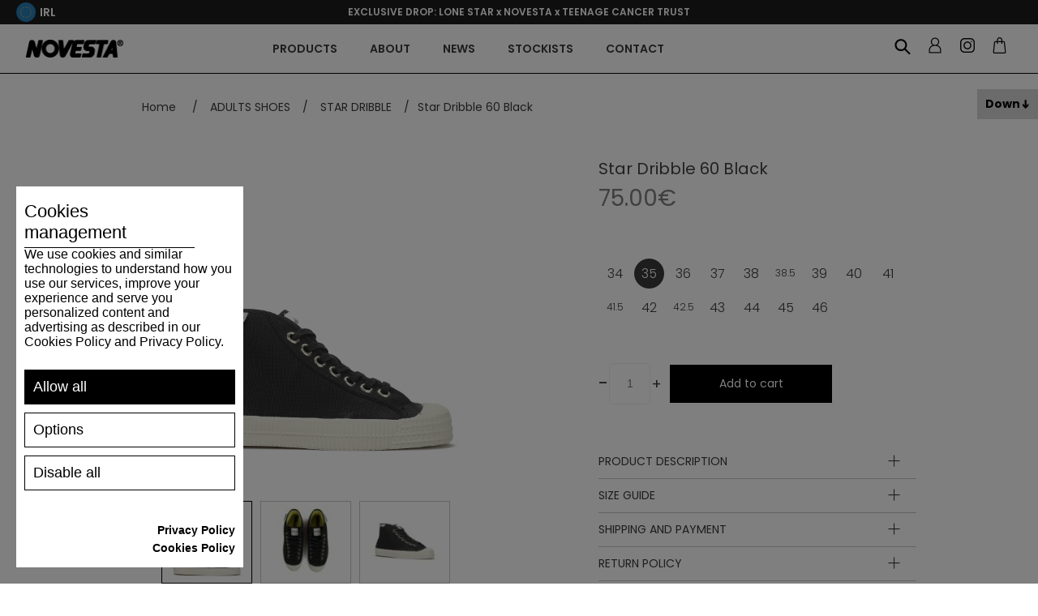

--- FILE ---
content_type: text/html; charset=utf-8
request_url: https://eu.gonovesta.com/en/star-dribble-60-black
body_size: 100756
content:
<!DOCTYPE html><html lang="en" dir="ltr" class="html-product-details-page"><head><title>EU.Gonovesta.com | Star Dribble 60 Black</title><meta charset="UTF-8"><meta name="description" content="The perfect addition to every wardrobe, the STAR DRIBBLE hi-top combines our iconic chunky sole silhouette with the timeless baseball boot shape beloved by millions. Either in all-cotton classic or in one of our exciting seasonal variations, the STAR DRIBBLE is the ideal shoe for a myriad of looks. Be it in one of our vivid colours, or classic monochrome, this shoe is your new best friend."><meta name="keywords" content=""><meta name="generator" content="nopCommerce"><meta name="viewport" content="width=device-width, initial-scale=1"><meta property="og:type" content="product"><meta property="og:title" content="Star Dribble 60 Black"><meta property="og:description" content="The perfect addition to every wardrobe, the STAR DRIBBLE hi-top combines our iconic chunky sole silhouette with the timeless baseball boot shape beloved by millions. Either in all-cotton classic or in one of our exciting seasonal variations, the STAR DRIBBLE is the ideal shoe for a myriad of looks. Be it in one of our vivid colours, or classic monochrome, this shoe is your new best friend."><meta property="og:image" content="https://eu.gonovesta.com/images/thumbs/0002701_star-dribble-60-black_550.jpeg"><meta property="og:image:url" content="https://eu.gonovesta.com/images/thumbs/0002701_star-dribble-60-black_550.jpeg"><meta property="og:url" content="https://eu.gonovesta.com/en/star-dribble-60-black"><meta property="og:site_name" content="Novesta EU"><meta property="twitter:card" content="summary"><meta property="twitter:site" content="Novesta EU"><meta property="twitter:title" content="Star Dribble 60 Black"><meta property="twitter:description" content="The perfect addition to every wardrobe, the STAR DRIBBLE hi-top combines our iconic chunky sole silhouette with the timeless baseball boot shape beloved by millions. Either in all-cotton classic or in one of our exciting seasonal variations, the STAR DRIBBLE is the ideal shoe for a myriad of looks. Be it in one of our vivid colours, or classic monochrome, this shoe is your new best friend."><meta property="twitter:image" content="https://eu.gonovesta.com/images/thumbs/0002701_star-dribble-60-black_550.jpeg"><meta property="twitter:url" content="https://eu.gonovesta.com/en/star-dribble-60-black"><link rel="shortcut icon" href="/favicon.ico"><meta name="apple-mobile-web-app-title" content="NOVESTA"><meta name="application-name" content="NOVESTA"><meta name="msapplication-TileColor" content="#da532c"><link rel="preconnect" href="https://fonts.googleapis.com"><link rel="preconnect" href="https://fonts.gstatic.com" crossorigin><link rel="stylesheet" href="https://fonts.googleapis.com/css2?family=Poppins:ital,wght@0,100;0,200;0,300;0,400;0,500;0,600;0,700;0,800;0,900;1,100;1,200;1,300;1,400;1,500;1,600;1,700;1,800;1,900&amp;display=swap"><link rel="stylesheet" href="/Plugins/Azara.Novesta/Content/css/font-awesome.min.css"><link rel="stylesheet" href="/css/jwrquuhj3pllnl3eomeooa.styles.css?v=Hc0owiZEtn1M4sAFPAB0cKKfC9s"><script src="https://www.spooky-cookie.com/s72asd83ijhf7432dsqwej87q/cookiesmanager.js?lang=en-us"></script><link rel="apple-touch-icon" sizes="180x180" href="/apple-touch-icon.png"><link rel="icon" type="image/png" sizes="32x32" href="/favicon-32x32.png"><link rel="icon" type="image/png" sizes="16x16" href="/favicon-16x16.png"><link rel="manifest" href="/icons/icons_0/site.webmanifest"><link rel="manifest" href="/icons/icons_0/browserconfig.xml"><link rel="mask-icon" href="/safari-pinned-tab.svg" color="#5bbad5"><meta name="msapplication-TileColor" content="#da532c"><meta name="theme-color" content="#ffffff"><script>(function(n,t,i,r,u,f,e){n[u]=n[u]||function(){(n[u].q=n[u].q||[]).push(arguments)};f=t.createElement(i);f.async=1;f.src=r;e=t.getElementsByTagName(i)[0];e.parentNode.insertBefore(f,e)})(window,document,"script","https://assets.mailerlite.com/js/universal.js","ml");ml("account","579167")</script><script>(function(n,t,i,r,u){n[r]=n[r]||[];n[r].push({"gtm.start":(new Date).getTime(),event:"gtm.js"});var e=t.getElementsByTagName(i)[0],f=t.createElement(i),o=r!="dataLayer"?"&l="+r:"";f.async=!0;f.src="https://www.googletagmanager.com/gtm.js?id="+u+o;e.parentNode.insertBefore(f,e)})(window,document,"script","dataLayer","GTM-MJJSMHR")</script><script>let scriptTag=document.createElement("script");scriptTag.src="https://yottlyscript.com/script.js?tp=592241268";scriptTag.setAttribute("referrerpolicy","origin-when-cross-origin");scriptTag.setAttribute("async","");document.head.appendChild(scriptTag)</script><link href="/Plugins/Misc.AzrCommerceBase/Content/css/styles.css" rel="stylesheet"><body><input name="__RequestVerificationToken" type="hidden" value="CfDJ8Jq7-KHtpsNHlvULF7NphJN26bID4D-4FhqxeMjaAd_XzDexuKlGFdpWqL5zYs1DFZ8RNfhrZvygxZe053uw7H-svEZ39QDv6NPpvSn-spgKkEO01Z0AXlGlIIKSes_YcLV-z9aGFZpR6l851N8B6Ak"><div class="ajax-loading-block-window" style="display:none"></div><div id="dialog-notifications-success" role="status" aria-live="polite" aria-atomic="true" title="Notification" style="display:none"></div><div id="dialog-notifications-error" role="alert" aria-live="assertive" aria-atomic="true" title="Error" style="display:none"></div><div id="dialog-notifications-warning" role="alert" aria-live="assertive" aria-atomic="true" title="Warning" style="display:none"></div><div id="bar-notification" class="bar-notification-container" role="status" aria-live="polite" aria-atomic="true" data-close="Close"></div><div class="master-wrapper-page"><div class="n-header"><div class="n-header-menu-item-content-overlay"></div><div class="n-header-top-line"><div class="n-header-top-line-left"><div class="n-header-top-line-item"></div><div class="n-header-top-line-item"><a class="n-select-store-btn store-select-trigger"> <img class="n-select-store-btn-flag" src="/Plugins/Azara.Novesta/content/images/novesta/flags/eu.png" alt="selected-region-5"> <span class="n-select-store-btn-country">IRL</span> </a><div class="n-select-store-overlay"><div class="n-select-store-window"><div class="n-select-store-header"><div class="n-select-store-header-logo"><img src="/Plugins/Azara.Novesta/content/images/novesta/logo.png" alt="logo"></div><span>Where do you want to ship to?</span></div><div class="n-select-store-content"><div class="customer-selected-properties"><div class="customer-selected-properties-country-container"><a class="customer-selected-properties-country" data-href="https://eu.gonovesta.com/nsetcustomerpreferences?noredirect=1&amp;returnPath=en%252fstar-dribble-60-black&amp;countryId=108"> <span class="customer-selected-properties-country-name">Ireland</span> <span class="customer-selected-properties-country-change-label">Change</span> </a></div><div class="customer-selected-properties-language-container"><span class="customer-selected-properties-language-header"> Language </span><ul class="customer-selected-properties-languages"><li data-region="3" class="customer-selected-properties-languages-item hidden"><label class="n-radiobutton" for="storeLanguage__3__2"> <input id="storeLanguage__3__2" type="radio" data-region="3" data-language="2" data-default="1" name="select_store_language" value="3__2"> <span class="n-radiobutton-box"></span> <span class="n-radiobutton-label language-item"> <span class="language-item-name">SK</span> <img class="language-item-flag" src="/Plugins/Azara.Novesta/content/images/novesta/flags/sk.png" alt="language-flag-2"> </span> </label><li data-region="4" class="customer-selected-properties-languages-item hidden"><label class="n-radiobutton" for="storeLanguage__4__3"> <input id="storeLanguage__4__3" type="radio" data-region="4" data-language="3" data-default="1" name="select_store_language" value="4__3"> <span class="n-radiobutton-box"></span> <span class="n-radiobutton-label language-item"> <span class="language-item-name">CZ</span> <img class="language-item-flag" src="/Plugins/Azara.Novesta/content/images/novesta/flags/cs.png" alt="language-flag-3"> </span> </label><li data-region="5" class="customer-selected-properties-languages-item"><label class="n-radiobutton" for="storeLanguage__5__1"> <input id="storeLanguage__5__1" type="radio" data-region="5" data-language="1" data-default="1" name="select_store_language" value="5__1" checked> <span class="n-radiobutton-box"></span> <span class="n-radiobutton-label language-item"> <span class="language-item-name">EN</span> <img class="language-item-flag" src="/Plugins/Azara.Novesta/content/images/novesta/flags/en.png" alt="language-flag-1"> </span> </label><li data-region="5" class="customer-selected-properties-languages-item"><label class="n-radiobutton" for="storeLanguage__5__4"> <input id="storeLanguage__5__4" type="radio" data-region="5" data-language="4" data-default="0" name="select_store_language" value="5__4"> <span class="n-radiobutton-box"></span> <span class="n-radiobutton-label language-item"> <span class="language-item-name">DE</span> <img class="language-item-flag" src="/Plugins/Azara.Novesta/content/images/novesta/flags/de.png" alt="language-flag-4"> </span> </label><li data-region="5" class="customer-selected-properties-languages-item"><label class="n-radiobutton" for="storeLanguage__5__5"> <input id="storeLanguage__5__5" type="radio" data-region="5" data-language="5" data-default="0" name="select_store_language" value="5__5"> <span class="n-radiobutton-box"></span> <span class="n-radiobutton-label language-item"> <span class="language-item-name">FR</span> <img class="language-item-flag" src="/Plugins/Azara.Novesta/content/images/novesta/flags/fr.png" alt="language-flag-5"> </span> </label><li data-region="5" class="customer-selected-properties-languages-item"><label class="n-radiobutton" for="storeLanguage__5__6"> <input id="storeLanguage__5__6" type="radio" data-region="5" data-language="6" data-default="0" name="select_store_language" value="5__6"> <span class="n-radiobutton-box"></span> <span class="n-radiobutton-label language-item"> <span class="language-item-name">IT</span> <img class="language-item-flag" src="/Plugins/Azara.Novesta/content/images/novesta/flags/it.png" alt="language-flag-6"> </span> </label><li data-region="5" class="customer-selected-properties-languages-item"><label class="n-radiobutton" for="storeLanguage__5__7"> <input id="storeLanguage__5__7" type="radio" data-region="5" data-language="7" data-default="0" name="select_store_language" value="5__7"> <span class="n-radiobutton-box"></span> <span class="n-radiobutton-label language-item"> <span class="language-item-name">ES</span> <img class="language-item-flag" src="/Plugins/Azara.Novesta/content/images/novesta/flags/es.png" alt="language-flag-7"> </span> </label><li data-region="6" class="customer-selected-properties-languages-item hidden"><label class="n-radiobutton" for="storeLanguage__6__1"> <input id="storeLanguage__6__1" type="radio" data-region="6" data-language="1" data-default="1" name="select_store_language" value="6__1"> <span class="n-radiobutton-box"></span> <span class="n-radiobutton-label language-item"> <span class="language-item-name">EN</span> <img class="language-item-flag" src="/Plugins/Azara.Novesta/content/images/novesta/flags/en.png" alt="language-flag-1"> </span> </label><li data-region="6" class="customer-selected-properties-languages-item hidden"><label class="n-radiobutton" for="storeLanguage__6__5"> <input id="storeLanguage__6__5" type="radio" data-region="6" data-language="5" data-default="0" name="select_store_language" value="6__5"> <span class="n-radiobutton-box"></span> <span class="n-radiobutton-label language-item"> <span class="language-item-name">FR</span> <img class="language-item-flag" src="/Plugins/Azara.Novesta/content/images/novesta/flags/fr.png" alt="language-flag-5"> </span> </label><li data-region="6" class="customer-selected-properties-languages-item hidden"><label class="n-radiobutton" for="storeLanguage__6__7"> <input id="storeLanguage__6__7" type="radio" data-region="6" data-language="7" data-default="0" name="select_store_language" value="6__7"> <span class="n-radiobutton-box"></span> <span class="n-radiobutton-label language-item"> <span class="language-item-name">ES</span> <img class="language-item-flag" src="/Plugins/Azara.Novesta/content/images/novesta/flags/es.png" alt="language-flag-7"> </span> </label><li data-region="13" class="customer-selected-properties-languages-item hidden"><label class="n-radiobutton" for="storeLanguage__13__1"> <input id="storeLanguage__13__1" type="radio" data-region="13" data-language="1" data-default="1" name="select_store_language" value="13__1"> <span class="n-radiobutton-box"></span> <span class="n-radiobutton-label language-item"> <span class="language-item-name">EN</span> <img class="language-item-flag" src="/Plugins/Azara.Novesta/content/images/novesta/flags/en.png" alt="language-flag-1"> </span> </label><li data-region="13" class="customer-selected-properties-languages-item hidden"><label class="n-radiobutton" for="storeLanguage__13__4"> <input id="storeLanguage__13__4" type="radio" data-region="13" data-language="4" data-default="0" name="select_store_language" value="13__4"> <span class="n-radiobutton-box"></span> <span class="n-radiobutton-label language-item"> <span class="language-item-name">DE</span> <img class="language-item-flag" src="/Plugins/Azara.Novesta/content/images/novesta/flags/de.png" alt="language-flag-4"> </span> </label><li data-region="13" class="customer-selected-properties-languages-item hidden"><label class="n-radiobutton" for="storeLanguage__13__5"> <input id="storeLanguage__13__5" type="radio" data-region="13" data-language="5" data-default="0" name="select_store_language" value="13__5"> <span class="n-radiobutton-box"></span> <span class="n-radiobutton-label language-item"> <span class="language-item-name">FR</span> <img class="language-item-flag" src="/Plugins/Azara.Novesta/content/images/novesta/flags/fr.png" alt="language-flag-5"> </span> </label><li data-region="13" class="customer-selected-properties-languages-item hidden"><label class="n-radiobutton" for="storeLanguage__13__6"> <input id="storeLanguage__13__6" type="radio" data-region="13" data-language="6" data-default="0" name="select_store_language" value="13__6"> <span class="n-radiobutton-box"></span> <span class="n-radiobutton-label language-item"> <span class="language-item-name">IT</span> <img class="language-item-flag" src="/Plugins/Azara.Novesta/content/images/novesta/flags/it.png" alt="language-flag-6"> </span> </label><li data-region="13" class="customer-selected-properties-languages-item hidden"><label class="n-radiobutton" for="storeLanguage__13__7"> <input id="storeLanguage__13__7" type="radio" data-region="13" data-language="7" data-default="0" name="select_store_language" value="13__7"> <span class="n-radiobutton-box"></span> <span class="n-radiobutton-label language-item"> <span class="language-item-name">ES</span> <img class="language-item-flag" src="/Plugins/Azara.Novesta/content/images/novesta/flags/es.png" alt="language-flag-7"> </span> </label><li data-region="14" class="customer-selected-properties-languages-item hidden"><label class="n-radiobutton" for="storeLanguage__14__1"> <input id="storeLanguage__14__1" type="radio" data-region="14" data-language="1" data-default="1" name="select_store_language" value="14__1"> <span class="n-radiobutton-box"></span> <span class="n-radiobutton-label language-item"> <span class="language-item-name">EN</span> <img class="language-item-flag" src="/Plugins/Azara.Novesta/content/images/novesta/flags/en.png" alt="language-flag-1"> </span> </label><li data-region="14" class="customer-selected-properties-languages-item hidden"><label class="n-radiobutton" for="storeLanguage__14__4"> <input id="storeLanguage__14__4" type="radio" data-region="14" data-language="4" data-default="0" name="select_store_language" value="14__4"> <span class="n-radiobutton-box"></span> <span class="n-radiobutton-label language-item"> <span class="language-item-name">DE</span> <img class="language-item-flag" src="/Plugins/Azara.Novesta/content/images/novesta/flags/de.png" alt="language-flag-4"> </span> </label><li data-region="14" class="customer-selected-properties-languages-item hidden"><label class="n-radiobutton" for="storeLanguage__14__5"> <input id="storeLanguage__14__5" type="radio" data-region="14" data-language="5" data-default="0" name="select_store_language" value="14__5"> <span class="n-radiobutton-box"></span> <span class="n-radiobutton-label language-item"> <span class="language-item-name">FR</span> <img class="language-item-flag" src="/Plugins/Azara.Novesta/content/images/novesta/flags/fr.png" alt="language-flag-5"> </span> </label><li data-region="14" class="customer-selected-properties-languages-item hidden"><label class="n-radiobutton" for="storeLanguage__14__6"> <input id="storeLanguage__14__6" type="radio" data-region="14" data-language="6" data-default="0" name="select_store_language" value="14__6"> <span class="n-radiobutton-box"></span> <span class="n-radiobutton-label language-item"> <span class="language-item-name">IT</span> <img class="language-item-flag" src="/Plugins/Azara.Novesta/content/images/novesta/flags/it.png" alt="language-flag-6"> </span> </label><li data-region="14" class="customer-selected-properties-languages-item hidden"><label class="n-radiobutton" for="storeLanguage__14__7"> <input id="storeLanguage__14__7" type="radio" data-region="14" data-language="7" data-default="0" name="select_store_language" value="14__7"> <span class="n-radiobutton-box"></span> <span class="n-radiobutton-label language-item"> <span class="language-item-name">ES</span> <img class="language-item-flag" src="/Plugins/Azara.Novesta/content/images/novesta/flags/es.png" alt="language-flag-7"> </span> </label><li data-region="15" class="customer-selected-properties-languages-item hidden"><label class="n-radiobutton" for="storeLanguage__15__1"> <input id="storeLanguage__15__1" type="radio" data-region="15" data-language="1" data-default="1" name="select_store_language" value="15__1"> <span class="n-radiobutton-box"></span> <span class="n-radiobutton-label language-item"> <span class="language-item-name">EN</span> <img class="language-item-flag" src="/Plugins/Azara.Novesta/content/images/novesta/flags/en.png" alt="language-flag-1"> </span> </label><li data-region="15" class="customer-selected-properties-languages-item hidden"><label class="n-radiobutton" for="storeLanguage__15__4"> <input id="storeLanguage__15__4" type="radio" data-region="15" data-language="4" data-default="0" name="select_store_language" value="15__4"> <span class="n-radiobutton-box"></span> <span class="n-radiobutton-label language-item"> <span class="language-item-name">DE</span> <img class="language-item-flag" src="/Plugins/Azara.Novesta/content/images/novesta/flags/de.png" alt="language-flag-4"> </span> </label><li data-region="15" class="customer-selected-properties-languages-item hidden"><label class="n-radiobutton" for="storeLanguage__15__5"> <input id="storeLanguage__15__5" type="radio" data-region="15" data-language="5" data-default="0" name="select_store_language" value="15__5"> <span class="n-radiobutton-box"></span> <span class="n-radiobutton-label language-item"> <span class="language-item-name">FR</span> <img class="language-item-flag" src="/Plugins/Azara.Novesta/content/images/novesta/flags/fr.png" alt="language-flag-5"> </span> </label><li data-region="15" class="customer-selected-properties-languages-item hidden"><label class="n-radiobutton" for="storeLanguage__15__6"> <input id="storeLanguage__15__6" type="radio" data-region="15" data-language="6" data-default="0" name="select_store_language" value="15__6"> <span class="n-radiobutton-box"></span> <span class="n-radiobutton-label language-item"> <span class="language-item-name">IT</span> <img class="language-item-flag" src="/Plugins/Azara.Novesta/content/images/novesta/flags/it.png" alt="language-flag-6"> </span> </label><li data-region="15" class="customer-selected-properties-languages-item hidden"><label class="n-radiobutton" for="storeLanguage__15__7"> <input id="storeLanguage__15__7" type="radio" data-region="15" data-language="7" data-default="0" name="select_store_language" value="15__7"> <span class="n-radiobutton-box"></span> <span class="n-radiobutton-label language-item"> <span class="language-item-name">ES</span> <img class="language-item-flag" src="/Plugins/Azara.Novesta/content/images/novesta/flags/es.png" alt="language-flag-7"> </span> </label><li data-region="16" class="customer-selected-properties-languages-item hidden"><label class="n-radiobutton" for="storeLanguage__16__1"> <input id="storeLanguage__16__1" type="radio" data-region="16" data-language="1" data-default="1" name="select_store_language" value="16__1"> <span class="n-radiobutton-box"></span> <span class="n-radiobutton-label language-item"> <span class="language-item-name">EN</span> <img class="language-item-flag" src="/Plugins/Azara.Novesta/content/images/novesta/flags/en.png" alt="language-flag-1"> </span> </label><li data-region="16" class="customer-selected-properties-languages-item hidden"><label class="n-radiobutton" for="storeLanguage__16__4"> <input id="storeLanguage__16__4" type="radio" data-region="16" data-language="4" data-default="0" name="select_store_language" value="16__4"> <span class="n-radiobutton-box"></span> <span class="n-radiobutton-label language-item"> <span class="language-item-name">DE</span> <img class="language-item-flag" src="/Plugins/Azara.Novesta/content/images/novesta/flags/de.png" alt="language-flag-4"> </span> </label><li data-region="16" class="customer-selected-properties-languages-item hidden"><label class="n-radiobutton" for="storeLanguage__16__5"> <input id="storeLanguage__16__5" type="radio" data-region="16" data-language="5" data-default="0" name="select_store_language" value="16__5"> <span class="n-radiobutton-box"></span> <span class="n-radiobutton-label language-item"> <span class="language-item-name">FR</span> <img class="language-item-flag" src="/Plugins/Azara.Novesta/content/images/novesta/flags/fr.png" alt="language-flag-5"> </span> </label><li data-region="16" class="customer-selected-properties-languages-item hidden"><label class="n-radiobutton" for="storeLanguage__16__6"> <input id="storeLanguage__16__6" type="radio" data-region="16" data-language="6" data-default="0" name="select_store_language" value="16__6"> <span class="n-radiobutton-box"></span> <span class="n-radiobutton-label language-item"> <span class="language-item-name">IT</span> <img class="language-item-flag" src="/Plugins/Azara.Novesta/content/images/novesta/flags/it.png" alt="language-flag-6"> </span> </label><li data-region="16" class="customer-selected-properties-languages-item hidden"><label class="n-radiobutton" for="storeLanguage__16__7"> <input id="storeLanguage__16__7" type="radio" data-region="16" data-language="7" data-default="0" name="select_store_language" value="16__7"> <span class="n-radiobutton-box"></span> <span class="n-radiobutton-label language-item"> <span class="language-item-name">ES</span> <img class="language-item-flag" src="/Plugins/Azara.Novesta/content/images/novesta/flags/es.png" alt="language-flag-7"> </span> </label><li data-region="17" class="customer-selected-properties-languages-item hidden"><label class="n-radiobutton" for="storeLanguage__17__1"> <input id="storeLanguage__17__1" type="radio" data-region="17" data-language="1" data-default="0" name="select_store_language" value="17__1"> <span class="n-radiobutton-box"></span> <span class="n-radiobutton-label language-item"> <span class="language-item-name">EN</span> <img class="language-item-flag" src="/Plugins/Azara.Novesta/content/images/novesta/flags/en.png" alt="language-flag-1"> </span> </label><li data-region="17" class="customer-selected-properties-languages-item hidden"><label class="n-radiobutton" for="storeLanguage__17__4"> <input id="storeLanguage__17__4" type="radio" data-region="17" data-language="4" data-default="1" name="select_store_language" value="17__4"> <span class="n-radiobutton-box"></span> <span class="n-radiobutton-label language-item"> <span class="language-item-name">DE</span> <img class="language-item-flag" src="/Plugins/Azara.Novesta/content/images/novesta/flags/de.png" alt="language-flag-4"> </span> </label><li data-region="17" class="customer-selected-properties-languages-item hidden"><label class="n-radiobutton" for="storeLanguage__17__5"> <input id="storeLanguage__17__5" type="radio" data-region="17" data-language="5" data-default="0" name="select_store_language" value="17__5"> <span class="n-radiobutton-box"></span> <span class="n-radiobutton-label language-item"> <span class="language-item-name">FR</span> <img class="language-item-flag" src="/Plugins/Azara.Novesta/content/images/novesta/flags/fr.png" alt="language-flag-5"> </span> </label><li data-region="17" class="customer-selected-properties-languages-item hidden"><label class="n-radiobutton" for="storeLanguage__17__6"> <input id="storeLanguage__17__6" type="radio" data-region="17" data-language="6" data-default="0" name="select_store_language" value="17__6"> <span class="n-radiobutton-box"></span> <span class="n-radiobutton-label language-item"> <span class="language-item-name">IT</span> <img class="language-item-flag" src="/Plugins/Azara.Novesta/content/images/novesta/flags/it.png" alt="language-flag-6"> </span> </label><li data-region="17" class="customer-selected-properties-languages-item hidden"><label class="n-radiobutton" for="storeLanguage__17__7"> <input id="storeLanguage__17__7" type="radio" data-region="17" data-language="7" data-default="0" name="select_store_language" value="17__7"> <span class="n-radiobutton-box"></span> <span class="n-radiobutton-label language-item"> <span class="language-item-name">ES</span> <img class="language-item-flag" src="/Plugins/Azara.Novesta/content/images/novesta/flags/es.png" alt="language-flag-7"> </span> </label></ul></div><div class="customer-selected-properties-continue-container"><a class="n-button medium customer-selected-properties-continue-btn">Continue</a></div></div><div class="n-select-store-list"><div class="n-select-store-list-search"><input class="n-select-store-list-search-input" type="text" placeholder="Search"></div><ul class="n-select-store-list-items"><li class="n-select-store-list-item" data-filter="Argentina"><a class="country-link" data-href="https://www.gonovesta.com/nsetcustomerpreferences?noredirect=1&amp;returnPath=en%252fstar-dribble-60-black&amp;countryId=11" data-name="Argentina" data-region="6"> <span class="country-link-name">Argentina</span> <img class="country-link-region" src="/Plugins/Azara.Novesta/content/images/novesta/flags/world.png" alt="region-flag-6"> </a><li class="n-select-store-list-item" data-filter="Armenia"><a class="country-link" data-href="https://www.gonovesta.com/nsetcustomerpreferences?noredirect=1&amp;returnPath=en%252fstar-dribble-60-black&amp;countryId=12" data-name="Armenia" data-region="6"> <span class="country-link-name">Armenia</span> <img class="country-link-region" src="/Plugins/Azara.Novesta/content/images/novesta/flags/world.png" alt="region-flag-6"> </a><li class="n-select-store-list-item" data-filter="Australia"><a class="country-link" data-href="https://www.gonovesta.com/nsetcustomerpreferences?noredirect=1&amp;returnPath=en%252fstar-dribble-60-black&amp;countryId=14" data-name="Australia" data-region="6"> <span class="country-link-name">Australia</span> <img class="country-link-region" src="/Plugins/Azara.Novesta/content/images/novesta/flags/world.png" alt="region-flag-6"> </a><li class="n-select-store-list-item" data-filter="Austria"><a class="country-link" data-href="https://eu.gonovesta.com/nsetcustomerpreferences?noredirect=1&amp;returnPath=en%252fstar-dribble-60-black&amp;countryId=15" data-name="Austria" data-region="5"> <span class="country-link-name">Austria</span> <img class="country-link-region" src="/Plugins/Azara.Novesta/content/images/novesta/flags/eu.png" alt="region-flag-5"> </a><li class="n-select-store-list-item" data-filter="Azerbaijan"><a class="country-link" data-href="https://www.gonovesta.com/nsetcustomerpreferences?noredirect=1&amp;returnPath=en%252fstar-dribble-60-black&amp;countryId=16" data-name="Azerbaijan" data-region="6"> <span class="country-link-name">Azerbaijan</span> <img class="country-link-region" src="/Plugins/Azara.Novesta/content/images/novesta/flags/world.png" alt="region-flag-6"> </a><li class="n-select-store-list-item" data-filter="Belgium"><a class="country-link" data-href="https://eu.gonovesta.com/nsetcustomerpreferences?noredirect=1&amp;returnPath=en%252fstar-dribble-60-black&amp;countryId=22" data-name="Belgium" data-region="5"> <span class="country-link-name">Belgium</span> <img class="country-link-region" src="/Plugins/Azara.Novesta/content/images/novesta/flags/eu.png" alt="region-flag-5"> </a><li class="n-select-store-list-item" data-filter="Bulgaria"><a class="country-link" data-href="https://eu.gonovesta.com/nsetcustomerpreferences?noredirect=1&amp;returnPath=en%252fstar-dribble-60-black&amp;countryId=35" data-name="Bulgaria" data-region="5"> <span class="country-link-name">Bulgaria</span> <img class="country-link-region" src="/Plugins/Azara.Novesta/content/images/novesta/flags/eu.png" alt="region-flag-5"> </a><li class="n-select-store-list-item" data-filter="Canada"><a class="country-link" data-href="https://ca.gonovesta.com/nsetcustomerpreferences?noredirect=1&amp;returnPath=en%252fstar-dribble-60-black&amp;countryId=41" data-name="Canada" data-region="14"> <span class="country-link-name">Canada</span> <img class="country-link-region" src="/Plugins/Azara.Novesta/content/images/novesta/flags/ca.png" alt="region-flag-14"> </a><li class="n-select-store-list-item" data-filter="Česká republika"><a class="country-link" data-href="https://www.novesta.cz/nsetcustomerpreferences?noredirect=1&amp;returnPath=en%252fstar-dribble-60-black&amp;countryId=60" data-name="Česká republika" data-region="4"> <span class="country-link-name">&#x10C;esk&#xE1; republika</span> <img class="country-link-region" src="/Plugins/Azara.Novesta/content/images/novesta/flags/cs.png" alt="region-flag-4"> </a><li class="n-select-store-list-item" data-filter="Croatia"><a class="country-link" data-href="https://eu.gonovesta.com/nsetcustomerpreferences?noredirect=1&amp;returnPath=en%252fstar-dribble-60-black&amp;countryId=56" data-name="Croatia" data-region="5"> <span class="country-link-name">Croatia</span> <img class="country-link-region" src="/Plugins/Azara.Novesta/content/images/novesta/flags/eu.png" alt="region-flag-5"> </a><li class="n-select-store-list-item" data-filter="Cyprus"><a class="country-link" data-href="https://eu.gonovesta.com/nsetcustomerpreferences?noredirect=1&amp;returnPath=en%252fstar-dribble-60-black&amp;countryId=59" data-name="Cyprus" data-region="5"> <span class="country-link-name">Cyprus</span> <img class="country-link-region" src="/Plugins/Azara.Novesta/content/images/novesta/flags/eu.png" alt="region-flag-5"> </a><li class="n-select-store-list-item" data-filter="Denmark"><a class="country-link" data-href="https://eu.gonovesta.com/nsetcustomerpreferences?noredirect=1&amp;returnPath=en%252fstar-dribble-60-black&amp;countryId=61" data-name="Denmark" data-region="5"> <span class="country-link-name">Denmark</span> <img class="country-link-region" src="/Plugins/Azara.Novesta/content/images/novesta/flags/eu.png" alt="region-flag-5"> </a><li class="n-select-store-list-item" data-filter="Estonia"><a class="country-link" data-href="https://eu.gonovesta.com/nsetcustomerpreferences?noredirect=1&amp;returnPath=en%252fstar-dribble-60-black&amp;countryId=70" data-name="Estonia" data-region="5"> <span class="country-link-name">Estonia</span> <img class="country-link-region" src="/Plugins/Azara.Novesta/content/images/novesta/flags/eu.png" alt="region-flag-5"> </a><li class="n-select-store-list-item" data-filter="Finland"><a class="country-link" data-href="https://eu.gonovesta.com/nsetcustomerpreferences?noredirect=1&amp;returnPath=en%252fstar-dribble-60-black&amp;countryId=76" data-name="Finland" data-region="5"> <span class="country-link-name">Finland</span> <img class="country-link-region" src="/Plugins/Azara.Novesta/content/images/novesta/flags/eu.png" alt="region-flag-5"> </a><li class="n-select-store-list-item" data-filter="France"><a class="country-link" data-href="https://eu.gonovesta.com/nsetcustomerpreferences?noredirect=1&amp;returnPath=en%252fstar-dribble-60-black&amp;countryId=77" data-name="France" data-region="5"> <span class="country-link-name">France</span> <img class="country-link-region" src="/Plugins/Azara.Novesta/content/images/novesta/flags/eu.png" alt="region-flag-5"> </a><li class="n-select-store-list-item" data-filter="Georgia"><a class="country-link" data-href="https://www.gonovesta.com/nsetcustomerpreferences?noredirect=1&amp;returnPath=en%252fstar-dribble-60-black&amp;countryId=83" data-name="Georgia" data-region="6"> <span class="country-link-name">Georgia</span> <img class="country-link-region" src="/Plugins/Azara.Novesta/content/images/novesta/flags/world.png" alt="region-flag-6"> </a><li class="n-select-store-list-item" data-filter="Germany"><a class="country-link" data-href="https://eu.gonovesta.com/nsetcustomerpreferences?noredirect=1&amp;returnPath=en%252fstar-dribble-60-black&amp;countryId=84" data-name="Germany" data-region="5"> <span class="country-link-name">Germany</span> <img class="country-link-region" src="/Plugins/Azara.Novesta/content/images/novesta/flags/eu.png" alt="region-flag-5"> </a><li class="n-select-store-list-item" data-filter="Greece"><a class="country-link" data-href="https://eu.gonovesta.com/nsetcustomerpreferences?noredirect=1&amp;returnPath=en%252fstar-dribble-60-black&amp;countryId=87" data-name="Greece" data-region="5"> <span class="country-link-name">Greece</span> <img class="country-link-region" src="/Plugins/Azara.Novesta/content/images/novesta/flags/eu.png" alt="region-flag-5"> </a><li class="n-select-store-list-item" data-filter="Hungary"><a class="country-link" data-href="https://eu.gonovesta.com/nsetcustomerpreferences?noredirect=1&amp;returnPath=en%252fstar-dribble-60-black&amp;countryId=102" data-name="Hungary" data-region="5"> <span class="country-link-name">Hungary</span> <img class="country-link-region" src="/Plugins/Azara.Novesta/content/images/novesta/flags/eu.png" alt="region-flag-5"> </a><li class="n-select-store-list-item" data-filter="Iceland"><a class="country-link" data-href="https://www.gonovesta.com/nsetcustomerpreferences?noredirect=1&amp;returnPath=en%252fstar-dribble-60-black&amp;countryId=103" data-name="Iceland" data-region="6"> <span class="country-link-name">Iceland</span> <img class="country-link-region" src="/Plugins/Azara.Novesta/content/images/novesta/flags/world.png" alt="region-flag-6"> </a><li class="n-select-store-list-item" data-filter="India"><a class="country-link" data-href="https://www.gonovesta.com/nsetcustomerpreferences?noredirect=1&amp;returnPath=en%252fstar-dribble-60-black&amp;countryId=104" data-name="India" data-region="6"> <span class="country-link-name">India</span> <img class="country-link-region" src="/Plugins/Azara.Novesta/content/images/novesta/flags/world.png" alt="region-flag-6"> </a><li class="n-select-store-list-item" data-filter="Indonesia"><a class="country-link" data-href="https://www.gonovesta.com/nsetcustomerpreferences?noredirect=1&amp;returnPath=en%252fstar-dribble-60-black&amp;countryId=105" data-name="Indonesia" data-region="6"> <span class="country-link-name">Indonesia</span> <img class="country-link-region" src="/Plugins/Azara.Novesta/content/images/novesta/flags/world.png" alt="region-flag-6"> </a><li class="n-select-store-list-item" data-filter="Ireland"><a class="country-link selected" data-href="https://eu.gonovesta.com/nsetcustomerpreferences?noredirect=1&amp;returnPath=en%252fstar-dribble-60-black&amp;countryId=108" data-name="Ireland" data-region="5"> <span class="country-link-name">Ireland</span> <img class="country-link-region" src="/Plugins/Azara.Novesta/content/images/novesta/flags/eu.png" alt="region-flag-5"> </a><li class="n-select-store-list-item" data-filter="Israel"><a class="country-link" data-href="https://www.gonovesta.com/nsetcustomerpreferences?noredirect=1&amp;returnPath=en%252fstar-dribble-60-black&amp;countryId=110" data-name="Israel" data-region="6"> <span class="country-link-name">Israel</span> <img class="country-link-region" src="/Plugins/Azara.Novesta/content/images/novesta/flags/world.png" alt="region-flag-6"> </a><li class="n-select-store-list-item" data-filter="Italy"><a class="country-link" data-href="https://eu.gonovesta.com/nsetcustomerpreferences?noredirect=1&amp;returnPath=en%252fstar-dribble-60-black&amp;countryId=111" data-name="Italy" data-region="5"> <span class="country-link-name">Italy</span> <img class="country-link-region" src="/Plugins/Azara.Novesta/content/images/novesta/flags/eu.png" alt="region-flag-5"> </a><li class="n-select-store-list-item" data-filter="Kazakhstan"><a class="country-link" data-href="https://www.gonovesta.com/nsetcustomerpreferences?noredirect=1&amp;returnPath=en%252fstar-dribble-60-black&amp;countryId=116" data-name="Kazakhstan" data-region="6"> <span class="country-link-name">Kazakhstan</span> <img class="country-link-region" src="/Plugins/Azara.Novesta/content/images/novesta/flags/world.png" alt="region-flag-6"> </a><li class="n-select-store-list-item" data-filter="Kenya"><a class="country-link" data-href="https://www.gonovesta.com/nsetcustomerpreferences?noredirect=1&amp;returnPath=en%252fstar-dribble-60-black&amp;countryId=117" data-name="Kenya" data-region="6"> <span class="country-link-name">Kenya</span> <img class="country-link-region" src="/Plugins/Azara.Novesta/content/images/novesta/flags/world.png" alt="region-flag-6"> </a><li class="n-select-store-list-item" data-filter="Latvia"><a class="country-link" data-href="https://eu.gonovesta.com/nsetcustomerpreferences?noredirect=1&amp;returnPath=en%252fstar-dribble-60-black&amp;countryId=124" data-name="Latvia" data-region="5"> <span class="country-link-name">Latvia</span> <img class="country-link-region" src="/Plugins/Azara.Novesta/content/images/novesta/flags/eu.png" alt="region-flag-5"> </a><li class="n-select-store-list-item" data-filter="Lithuania"><a class="country-link" data-href="https://eu.gonovesta.com/nsetcustomerpreferences?noredirect=1&amp;returnPath=en%252fstar-dribble-60-black&amp;countryId=130" data-name="Lithuania" data-region="5"> <span class="country-link-name">Lithuania</span> <img class="country-link-region" src="/Plugins/Azara.Novesta/content/images/novesta/flags/eu.png" alt="region-flag-5"> </a><li class="n-select-store-list-item" data-filter="Luxembourg"><a class="country-link" data-href="https://eu.gonovesta.com/nsetcustomerpreferences?noredirect=1&amp;returnPath=en%252fstar-dribble-60-black&amp;countryId=131" data-name="Luxembourg" data-region="5"> <span class="country-link-name">Luxembourg</span> <img class="country-link-region" src="/Plugins/Azara.Novesta/content/images/novesta/flags/eu.png" alt="region-flag-5"> </a><li class="n-select-store-list-item" data-filter="Malaysia"><a class="country-link" data-href="https://www.gonovesta.com/nsetcustomerpreferences?noredirect=1&amp;returnPath=en%252fstar-dribble-60-black&amp;countryId=136" data-name="Malaysia" data-region="6"> <span class="country-link-name">Malaysia</span> <img class="country-link-region" src="/Plugins/Azara.Novesta/content/images/novesta/flags/world.png" alt="region-flag-6"> </a><li class="n-select-store-list-item" data-filter="Malta"><a class="country-link" data-href="https://eu.gonovesta.com/nsetcustomerpreferences?noredirect=1&amp;returnPath=en%252fstar-dribble-60-black&amp;countryId=139" data-name="Malta" data-region="5"> <span class="country-link-name">Malta</span> <img class="country-link-region" src="/Plugins/Azara.Novesta/content/images/novesta/flags/eu.png" alt="region-flag-5"> </a><li class="n-select-store-list-item" data-filter="Netherlands"><a class="country-link" data-href="https://eu.gonovesta.com/nsetcustomerpreferences?noredirect=1&amp;returnPath=en%252fstar-dribble-60-black&amp;countryId=158" data-name="Netherlands" data-region="5"> <span class="country-link-name">Netherlands</span> <img class="country-link-region" src="/Plugins/Azara.Novesta/content/images/novesta/flags/eu.png" alt="region-flag-5"> </a><li class="n-select-store-list-item" data-filter="New Zealand"><a class="country-link" data-href="https://www.gonovesta.com/nsetcustomerpreferences?noredirect=1&amp;returnPath=en%252fstar-dribble-60-black&amp;countryId=160" data-name="New Zealand" data-region="6"> <span class="country-link-name">New Zealand</span> <img class="country-link-region" src="/Plugins/Azara.Novesta/content/images/novesta/flags/world.png" alt="region-flag-6"> </a><li class="n-select-store-list-item" data-filter="Norway"><a class="country-link" data-href="https://no.gonovesta.com/nsetcustomerpreferences?noredirect=1&amp;returnPath=en%252fstar-dribble-60-black&amp;countryId=167" data-name="Norway" data-region="16"> <span class="country-link-name">Norway</span> <img class="country-link-region" src="/Plugins/Azara.Novesta/content/images/novesta/flags/no.png" alt="region-flag-16"> </a><li class="n-select-store-list-item" data-filter="Pakistan"><a class="country-link" data-href="https://www.gonovesta.com/nsetcustomerpreferences?noredirect=1&amp;returnPath=en%252fstar-dribble-60-black&amp;countryId=169" data-name="Pakistan" data-region="6"> <span class="country-link-name">Pakistan</span> <img class="country-link-region" src="/Plugins/Azara.Novesta/content/images/novesta/flags/world.png" alt="region-flag-6"> </a><li class="n-select-store-list-item" data-filter="Poland"><a class="country-link" data-href="https://eu.gonovesta.com/nsetcustomerpreferences?noredirect=1&amp;returnPath=en%252fstar-dribble-60-black&amp;countryId=178" data-name="Poland" data-region="5"> <span class="country-link-name">Poland</span> <img class="country-link-region" src="/Plugins/Azara.Novesta/content/images/novesta/flags/eu.png" alt="region-flag-5"> </a><li class="n-select-store-list-item" data-filter="Portugal"><a class="country-link" data-href="https://eu.gonovesta.com/nsetcustomerpreferences?noredirect=1&amp;returnPath=en%252fstar-dribble-60-black&amp;countryId=179" data-name="Portugal" data-region="5"> <span class="country-link-name">Portugal</span> <img class="country-link-region" src="/Plugins/Azara.Novesta/content/images/novesta/flags/eu.png" alt="region-flag-5"> </a><li class="n-select-store-list-item" data-filter="Qatar"><a class="country-link" data-href="https://www.gonovesta.com/nsetcustomerpreferences?noredirect=1&amp;returnPath=en%252fstar-dribble-60-black&amp;countryId=181" data-name="Qatar" data-region="6"> <span class="country-link-name">Qatar</span> <img class="country-link-region" src="/Plugins/Azara.Novesta/content/images/novesta/flags/world.png" alt="region-flag-6"> </a><li class="n-select-store-list-item" data-filter="Romania"><a class="country-link" data-href="https://eu.gonovesta.com/nsetcustomerpreferences?noredirect=1&amp;returnPath=en%252fstar-dribble-60-black&amp;countryId=183" data-name="Romania" data-region="5"> <span class="country-link-name">Romania</span> <img class="country-link-region" src="/Plugins/Azara.Novesta/content/images/novesta/flags/eu.png" alt="region-flag-5"> </a><li class="n-select-store-list-item" data-filter="Singapore"><a class="country-link" data-href="https://www.gonovesta.com/nsetcustomerpreferences?noredirect=1&amp;returnPath=en%252fstar-dribble-60-black&amp;countryId=201" data-name="Singapore" data-region="6"> <span class="country-link-name">Singapore</span> <img class="country-link-region" src="/Plugins/Azara.Novesta/content/images/novesta/flags/world.png" alt="region-flag-6"> </a><li class="n-select-store-list-item" data-filter="Slovenia"><a class="country-link" data-href="https://eu.gonovesta.com/nsetcustomerpreferences?noredirect=1&amp;returnPath=en%252fstar-dribble-60-black&amp;countryId=204" data-name="Slovenia" data-region="5"> <span class="country-link-name">Slovenia</span> <img class="country-link-region" src="/Plugins/Azara.Novesta/content/images/novesta/flags/eu.png" alt="region-flag-5"> </a><li class="n-select-store-list-item" data-filter="Slovensko"><a class="country-link" data-href="https://www.novesta.sk/nsetcustomerpreferences?noredirect=1&amp;returnPath=en%252fstar-dribble-60-black&amp;countryId=203" data-name="Slovensko" data-region="3"> <span class="country-link-name">Slovensko</span> <img class="country-link-region" src="/Plugins/Azara.Novesta/content/images/novesta/flags/sk.png" alt="region-flag-3"> </a><li class="n-select-store-list-item group" data-filter="Spain;Spain - Canary Islands;Spain - Ceuta;Spain - Mellila"><span class="group-name">Spain</span> <a class="country-link" data-href="https://eu.gonovesta.com/nsetcustomerpreferences?noredirect=1&amp;returnPath=en%252fstar-dribble-60-black&amp;countryId=210" data-name="Spain" data-region="5"> <span class="country-link-name">Spain</span> <img class="country-link-region" src="/Plugins/Azara.Novesta/content/images/novesta/flags/eu.png" alt="region-flag-5"> </a> <a class="country-link" data-href="https://www.gonovesta.com/nsetcustomerpreferences?noredirect=1&amp;returnPath=en%252fstar-dribble-60-black&amp;countryId=252" data-name="Spain - Canary Islands" data-region="6"> <span class="country-link-name">Spain - Canary Islands</span> <img class="country-link-region" src="/Plugins/Azara.Novesta/content/images/novesta/flags/world.png" alt="region-flag-6"> </a> <a class="country-link" data-href="https://www.gonovesta.com/nsetcustomerpreferences?noredirect=1&amp;returnPath=en%252fstar-dribble-60-black&amp;countryId=253" data-name="Spain - Ceuta" data-region="6"> <span class="country-link-name">Spain - Ceuta</span> <img class="country-link-region" src="/Plugins/Azara.Novesta/content/images/novesta/flags/world.png" alt="region-flag-6"> </a> <a class="country-link" data-href="https://www.gonovesta.com/nsetcustomerpreferences?noredirect=1&amp;returnPath=en%252fstar-dribble-60-black&amp;countryId=254" data-name="Spain - Mellila" data-region="6"> <span class="country-link-name">Spain - Mellila</span> <img class="country-link-region" src="/Plugins/Azara.Novesta/content/images/novesta/flags/world.png" alt="region-flag-6"> </a><li class="n-select-store-list-item" data-filter="Sweden"><a class="country-link" data-href="https://eu.gonovesta.com/nsetcustomerpreferences?noredirect=1&amp;returnPath=en%252fstar-dribble-60-black&amp;countryId=215" data-name="Sweden" data-region="5"> <span class="country-link-name">Sweden</span> <img class="country-link-region" src="/Plugins/Azara.Novesta/content/images/novesta/flags/eu.png" alt="region-flag-5"> </a><li class="n-select-store-list-item" data-filter="Switzerland"><a class="country-link" data-href="https://ch.gonovesta.com/nsetcustomerpreferences?noredirect=1&amp;returnPath=en%252fstar-dribble-60-black&amp;countryId=216" data-name="Switzerland" data-region="17"> <span class="country-link-name">Switzerland</span> <img class="country-link-region" src="/Plugins/Azara.Novesta/content/images/novesta/flags/ch.png" alt="region-flag-17"> </a><li class="n-select-store-list-item" data-filter="Thailand"><a class="country-link" data-href="https://www.gonovesta.com/nsetcustomerpreferences?noredirect=1&amp;returnPath=en%252fstar-dribble-60-black&amp;countryId=221" data-name="Thailand" data-region="6"> <span class="country-link-name">Thailand</span> <img class="country-link-region" src="/Plugins/Azara.Novesta/content/images/novesta/flags/world.png" alt="region-flag-6"> </a><li class="n-select-store-list-item" data-filter="Turkey"><a class="country-link" data-href="https://www.gonovesta.com/nsetcustomerpreferences?noredirect=1&amp;returnPath=en%252fstar-dribble-60-black&amp;countryId=228" data-name="Turkey" data-region="6"> <span class="country-link-name">Turkey</span> <img class="country-link-region" src="/Plugins/Azara.Novesta/content/images/novesta/flags/world.png" alt="region-flag-6"> </a><li class="n-select-store-list-item" data-filter="Ukraine"><a class="country-link" data-href="https://www.gonovesta.com/nsetcustomerpreferences?noredirect=1&amp;returnPath=en%252fstar-dribble-60-black&amp;countryId=233" data-name="Ukraine" data-region="6"> <span class="country-link-name">Ukraine</span> <img class="country-link-region" src="/Plugins/Azara.Novesta/content/images/novesta/flags/world.png" alt="region-flag-6"> </a><li class="n-select-store-list-item" data-filter="United Arab Emirates"><a class="country-link" data-href="https://www.gonovesta.com/nsetcustomerpreferences?noredirect=1&amp;returnPath=en%252fstar-dribble-60-black&amp;countryId=234" data-name="United Arab Emirates" data-region="6"> <span class="country-link-name">United Arab Emirates</span> <img class="country-link-region" src="/Plugins/Azara.Novesta/content/images/novesta/flags/world.png" alt="region-flag-6"> </a><li class="n-select-store-list-item group" data-filter="United Kingdom;United Kingdom - Great Britain;United Kingdom - Northern Ireland"><span class="group-name">United Kingdom</span> <a class="country-link" data-href="https://uk.gonovesta.com/nsetcustomerpreferences?noredirect=1&amp;returnPath=en%252fstar-dribble-60-black&amp;countryId=235" data-name="United Kingdom - Great Britain" data-region="15"> <span class="country-link-name">United Kingdom - Great Britain</span> <img class="country-link-region" src="/Plugins/Azara.Novesta/content/images/novesta/flags/uk.png" alt="region-flag-15"> </a> <a class="country-link" data-href="https://uk.gonovesta.com/nsetcustomerpreferences?noredirect=1&amp;returnPath=en%252fstar-dribble-60-black&amp;countryId=255" data-name="United Kingdom - Northern Ireland" data-region="15"> <span class="country-link-name">United Kingdom - Northern Ireland</span> <img class="country-link-region" src="/Plugins/Azara.Novesta/content/images/novesta/flags/uk.png" alt="region-flag-15"> </a><li class="n-select-store-list-item" data-filter="United States of America"><a class="country-link" data-href="https://us.gonovesta.com/nsetcustomerpreferences?noredirect=1&amp;returnPath=en%252fstar-dribble-60-black&amp;countryId=237" data-name="United States of America" data-region="13"> <span class="country-link-name">United States of America</span> <img class="country-link-region" src="/Plugins/Azara.Novesta/content/images/novesta/flags/us.png" alt="region-flag-13"> </a><li class="n-select-store-list-item" data-filter="Uruguay"><a class="country-link" data-href="https://www.gonovesta.com/nsetcustomerpreferences?noredirect=1&amp;returnPath=en%252fstar-dribble-60-black&amp;countryId=238" data-name="Uruguay" data-region="6"> <span class="country-link-name">Uruguay</span> <img class="country-link-region" src="/Plugins/Azara.Novesta/content/images/novesta/flags/world.png" alt="region-flag-6"> </a><li class="n-select-store-list-item" data-filter="Uzbekistan"><a class="country-link" data-href="https://www.gonovesta.com/nsetcustomerpreferences?noredirect=1&amp;returnPath=en%252fstar-dribble-60-black&amp;countryId=239" data-name="Uzbekistan" data-region="6"> <span class="country-link-name">Uzbekistan</span> <img class="country-link-region" src="/Plugins/Azara.Novesta/content/images/novesta/flags/world.png" alt="region-flag-6"> </a><li class="n-select-store-list-item" data-filter="Vietnam"><a class="country-link" data-href="https://www.gonovesta.com/nsetcustomerpreferences?noredirect=1&amp;returnPath=en%252fstar-dribble-60-black&amp;countryId=242" data-name="Vietnam" data-region="6"> <span class="country-link-name">Vietnam</span> <img class="country-link-region" src="/Plugins/Azara.Novesta/content/images/novesta/flags/world.png" alt="region-flag-6"> </a></ul><a class="n-button medium reverse n-select-store-list-btn clean-search">Another country</a> <a class="n-button medium n-select-store-list-btn continue">Continue</a></div></div></div></div></div></div><div class="n-header-top-line-center"><a class="inline-text-link" href="/lone-star-x-novesta-x-tct">EXCLUSIVE DROP: LONE STAR x NOVESTA x TEENAGE CANCER TRUST</a></div><div class="n-header-top-line-right"></div></div><div class="n-header-content"><div class="n-header-menu-btn-container"><a class="n-header-menu-btn"><img src="/Plugins/Azara.Novesta/content/images/novesta/sp_menu_icon.svg" alt="icon"></a></div><div class="n-header-title"><div class="n-header-logo"><a href="/"><img src="/Plugins/Azara.Novesta/content/images/novesta/logo.png" alt="logo"></a></div></div><div class="n-header-main-menu"><a class="n-header-main-menu-close-btn"><img src="/Plugins/Azara.Novesta/content/images/novesta/close.svg" alt="close-btn"></a> <nav><ul><li class="n-header-main-menu-item"><a class="n-header-content-trigger">PRODUCTS</a><div class="n-header-main-menu-item-content large"><div class="header-menu-products-table-container"><div class="n-navigation columns-6"><div class="n-navigation-item"><a class="n-navigation-item-link" href="/en/lone-star-x-novesta-x-tct"> <img src="/en/nfile/1193/menu_trust.jpg" alt="navigation-item-image"> <span>LONE STAR x NOVESTA x TCT</span> </a></div><div class="n-navigation-item"><a class="n-navigation-item-link" href="/en/bundle"> <img src="/en/nfile/1211/menu_merch.jpg" alt="navigation-item-image"> <span>SPECIAL BUNDLE</span> </a></div><div class="n-navigation-item"><a class="n-navigation-item-link" href="/en/star-master"> <img src="/en/nfile/1194/menu_starmaster.jpg" alt="navigation-item-image"> <span>STAR MASTER</span> </a></div><div class="n-navigation-item"><a class="n-navigation-item-link" href="/en/star-dribble"> <img src="/en/nfile/1195/star_dribble_240x150.jpg" alt="navigation-item-image"> <span>STAR DRIBBLE</span> </a></div><div class="n-navigation-item"><a class="n-navigation-item-link" href="/en/ital"> <img src="/en/nfile/1196/menu_ital.jpg" alt="navigation-item-image"> <span>ITAL</span> </a></div><div class="n-navigation-item"><a class="n-navigation-item-link" href="/en/star-chukka"> <img src="/en/nfile/1197/menu_chukka.jpg" alt="navigation-item-image"> <span>STAR CHUKKA</span> </a></div><div class="n-navigation-item"><a class="n-navigation-item-link" href="/en/marathon"> <img src="/en/nfile/1198/menu_marathon.jpg" alt="navigation-item-image"> <span>MARATHON</span> </a></div><div class="n-navigation-item"><a class="n-navigation-item-link" href="/en/marathon-runner"> <img src="/en/nfile/1199/menu_marathon_runner.png" alt="navigation-item-image"> <span>MARATHON RUNNER</span> </a></div><div class="n-navigation-item"><a class="n-navigation-item-link" href="/en/flux"> <img src="/en/nfile/1201/menu_flux.jpg" alt="navigation-item-image"> <span>FLUX</span> </a></div><div class="n-navigation-item"><a class="n-navigation-item-link" href="/en/german-trainer"> <img src="/en/nfile/1202/menu_gat.jpg" alt="navigation-item-image"> <span>GERMAN TRAINER</span> </a></div><div class="n-navigation-item"><a class="n-navigation-item-link" href="/en/itoh"> <img src="/en/nfile/1203/menu_itoh.jpg" alt="navigation-item-image"> <span>ITOH</span> </a></div><div class="n-navigation-item"><a class="n-navigation-item-link" href="/en/rubber-sneaker-boot"> <img src="/en/nfile/1204/menu_rb.jpg" alt="navigation-item-image"> <span>RUBBER SNEAKER/BOOT</span> </a></div><div class="n-navigation-item"><a class="n-navigation-item-link" href="/en/sandals"> <img src="/en/nfile/1205/menu_sandal.jpg" alt="navigation-item-image"> <span>SANDALS</span> </a></div><div class="n-navigation-item"><a class="n-navigation-item-link" href="/en/kids-shoes"> <img src="/en/nfile/1206/kid_velcro_240x150.jpg" alt="navigation-item-image"> <span>KIDS SHOES</span> </a></div><div class="n-navigation-item"><a class="n-navigation-item-link" href="/en/vegan-shoes"> <img src="/en/nfile/1207/menu_marathon_vegan.jpg" alt="navigation-item-image"> <span>VEGAN SHOES</span> </a></div><div class="n-navigation-item"><a class="n-navigation-item-link" href="/en/sale-last-pieces"> <img src="/en/nfile/1208/menu_special.jpg" alt="navigation-item-image"> <span>SALE - LAST PIECES</span> </a></div><div class="n-navigation-item"><a class="n-navigation-item-link" href="/en/gift-vouchers"> <img src="/en/nfile/1209/darcekovy_kupon_novesta.jpg" alt="navigation-item-image"> <span>GIFT VOUCHERS</span> </a></div><div class="n-navigation-item"><a class="n-navigation-item-link" href="/en/accessories"> <img src="/en/nfile/1210/menu_doplnky.jpg" alt="navigation-item-image"> <span>ACCESSORIES</span> </a></div></div></div></div><li class="n-header-main-menu-item"><a class="n-header-content-trigger">ABOUT</a><div class="n-header-main-menu-item-content"><div class="n-menu-about"><div class="n-menu-about-unit"><a href="/en/nfactory" class="n-menu-about-unit-link"> <img src="/Plugins/Azara.Novesta/content/images/novesta/menu_thum_factory.jpg" alt="factory"> <span>FACTORY</span> </a></div><div class="n-menu-about-unit"><a href="/en/nproducts" class="n-menu-about-unit-link"> <img src="/Plugins/Azara.Novesta/content/images/novesta/menu_thum_product.webp" alt="product"> <span>ABOUT PRODUCTS</span> </a></div><div class="n-menu-about-unit"><a href="/en/ncatalogues" class="n-menu-about-unit-link"> <img src="/Plugins/Azara.Novesta/content/images/novesta/menu_thum_visual.webp" alt="visual"> <span>CATALOGUES</span> </a></div></div></div><li class="n-header-main-menu-item"><a href="/en/nnesw">NEWS</a><li class="n-header-main-menu-item"><a href="/en/nstockists">STOCKISTS</a><li class="n-header-main-menu-item"><a href="/en/contactus">CONTACT</a></ul></nav></div><div class="n-header-side-menu header-links"><ul><li class="n-header-side-menu-item hidden-mobile"><a class="header-side-menu-icon" href="/en/search"><img src="/Plugins/Azara.Novesta/content/images/novesta/icon_menu_search.svg" alt="icon_search"></a><li class="n-header-side-menu-item"><a class="header-side-menu-icon" href="/en/customer/info"><img src="/Plugins/Azara.Novesta/content/images/novesta/icon_menu_user.png" alt="icon_user"></a><li class="n-header-side-menu-item hidden-mobile"><a class="header-side-menu-icon" href="https://www.instagram.com/novesta/"><img src="/Plugins/Azara.Novesta/content/images/novesta/icon_menu_insta.png" alt="icon_insta"></a><li class="n-header-side-menu-item shopping-cart" id="topcartlink"><a class="header-side-menu-icon" href="/en/cart"> <img src="/Plugins/Azara.Novesta/content/images/novesta/icon_menu_cart.png" alt="icon_cart"> <span class="cart-qty">0</span> </a></ul></div></div></div><div class="master-wrapper-content" id="main" role="main"><div class="master-column-wrapper"><div class="breadcrumb"><ul><li><span> <a href="/"> <span>Home</span> </a> </span> <span class="delimiter">/</span><li><a href="/en/adults-shoes"> <span>ADULTS SHOES</span> </a> <span class="delimiter">/</span><li><a href="/en/star-dribble"> <span>STAR DRIBBLE</span> </a> <span class="delimiter">/</span><li><strong class="current-item">Star Dribble 60 Black</strong> <span id="/en/star-dribble-60-black"></span></ul></div><div><div class="page product-details-page"><div class="page-body"><form method="post" id="product-details-form"><div data-productid="386"><div class="product-essential"><div class="gallery"><div class="n-product-details-gallery"><div class="n-product-details-gallery-images"><a class="n-product-details-gallery-image zoomable"> <img src="https://eu.gonovesta.com/images/thumbs/0002701_star-dribble-60-black.jpeg" alt="Picture of Star Dribble 60 Black"> </a> <a class="n-product-details-gallery-image zoomable"> <img src="https://eu.gonovesta.com/images/thumbs/0002702_star-dribble-60-black.jpeg" alt="Picture of Star Dribble 60 Black"> </a> <a class="n-product-details-gallery-image zoomable"> <img src="https://eu.gonovesta.com/images/thumbs/0002703_star-dribble-60-black.jpeg" alt="Picture of Star Dribble 60 Black"> </a></div><div class="n-product-details-gallery-thumbnails"><a class="n-product-details-gallery-thumbnail"><div class="n-product-details-gallery-thumbnail-image"><img src="https://eu.gonovesta.com/images/thumbs/0002701_star-dribble-60-black_100.jpeg" alt="Picture of Star Dribble 60 Black"></div></a> <a class="n-product-details-gallery-thumbnail"><div class="n-product-details-gallery-thumbnail-image"><img src="https://eu.gonovesta.com/images/thumbs/0002702_star-dribble-60-black_100.jpeg" alt="Picture of Star Dribble 60 Black"></div></a> <a class="n-product-details-gallery-thumbnail"><div class="n-product-details-gallery-thumbnail-image"><img src="https://eu.gonovesta.com/images/thumbs/0002703_star-dribble-60-black_100.jpeg" alt="Picture of Star Dribble 60 Black"></div></a></div></div></div><div class="overview"><div class="product-name"><h1>Star Dribble 60 Black</h1></div><div class="prices"><div class="product-price"><span id="price-value-386" class="price-value-386"> 75.00€ </span></div></div><div class="attributes"><dl><dt id="product_attribute_label_365"><dd id="product_attribute_input_365"><div class="n-shoes-size-selector"><select class="n-shoes-size-selector-select-input" data-attr="365" name="product_attribute_365" id="product_attribute_365"><option data-attr-value="5837" selected value="5837">35<option data-attr-value="5838" value="5838">36<option data-attr-value="5839" value="5839">37<option data-attr-value="5840" value="5840">38<option data-attr-value="5841" value="5841">38.5<option data-attr-value="5842" value="5842">39<option data-attr-value="5843" value="5843">40<option data-attr-value="5844" value="5844">41<option data-attr-value="5845" value="5845">41.5<option data-attr-value="5846" value="5846">42<option data-attr-value="5847" value="5847">42.5<option data-attr-value="5848" value="5848">43<option data-attr-value="5849" value="5849">44<option data-attr-value="5850" value="5850">45<option data-attr-value="5851" value="5851">46<option data-attr-value="5852" value="5852">47<option data-attr-value="5853" value="5853">48<option data-attr-value="8620" value="8620">34</select><ul class="n-shoes-size-selector-sizes-list"><li class="n-shoes-size-selector-sizes-list-item" data-attr-value="8620" data-attr-size="34"><span>34</span><li class="n-shoes-size-selector-sizes-list-item selected" data-attr-value="5837" data-attr-size="35"><span>35</span><li class="n-shoes-size-selector-sizes-list-item" data-attr-value="5838" data-attr-size="36"><span>36</span><li class="n-shoes-size-selector-sizes-list-item" data-attr-value="5839" data-attr-size="37"><span>37</span><li class="n-shoes-size-selector-sizes-list-item" data-attr-value="5840" data-attr-size="38"><span>38</span><li class="n-shoes-size-selector-sizes-list-item" data-attr-value="5841" data-attr-size="38.5"><span style="font-size:1.2rem">38.5</span><li class="n-shoes-size-selector-sizes-list-item" data-attr-value="5842" data-attr-size="39"><span>39</span><li class="n-shoes-size-selector-sizes-list-item" data-attr-value="5843" data-attr-size="40"><span>40</span><li class="n-shoes-size-selector-sizes-list-item" data-attr-value="5844" data-attr-size="41"><span>41</span><li class="n-shoes-size-selector-sizes-list-item" data-attr-value="5845" data-attr-size="41.5"><span style="font-size:1.2rem">41.5</span><li class="n-shoes-size-selector-sizes-list-item" data-attr-value="5846" data-attr-size="42"><span>42</span><li class="n-shoes-size-selector-sizes-list-item" data-attr-value="5847" data-attr-size="42.5"><span style="font-size:1.2rem">42.5</span><li class="n-shoes-size-selector-sizes-list-item" data-attr-value="5848" data-attr-size="43"><span>43</span><li class="n-shoes-size-selector-sizes-list-item" data-attr-value="5849" data-attr-size="44"><span>44</span><li class="n-shoes-size-selector-sizes-list-item" data-attr-value="5850" data-attr-size="45"><span>45</span><li class="n-shoes-size-selector-sizes-list-item" data-attr-value="5851" data-attr-size="46"><span>46</span></ul></div></dl></div><div class="margin-bottom-5"><div class="add-to-cart" style="display:none"><div class="add-to-cart-panel n-add-to-cart-panel"><label class="qty-label" for="addtocart_386_EnteredQuantity">Qty:</label><div class="enter-quantity-container"><div class="n-number-step"><span class="n-number-step-down">-</span> <input id="product_enteredQuantity_386" type="number" class="n-number-step-input" aria-label="Enter a quantity" data-val="true" data-val-required="The Qty field is required." name="addtocart_386.EnteredQuantity" value="1"><input name="__Invariant" type="hidden" value="addtocart_386.EnteredQuantity"> <span class="n-number-step-up">+</span></div></div><button type="button" id="add-to-cart-button-386" class="n-button" data-productid="386" onclick="return AjaxCart.addproducttocart_details(&#34;/addproducttocart/details/386/1&#34;,&#34;#product-details-form&#34;),!1">Add to cart</button></div></div><div class="product-not-available"><span class="product-not-available-text">This product is not currently available.</span></div><div class="n-watchdog text-align-start margin-top-4" style="display:none"><div class="n-watchdog-input"><div class="inputs margin-bottom-05"><label for="watchdog-email">Email:</label> <input type="email" id="watchdog-email" name="watchdog_email" placeholder="Your email..."></div><div class="n-watchdog-input-error margin-bottom-05"></div><button type="button" class="n-button reverse margin-bottom-1" onclick="return Watchdog.addProductToWatchdog(&#34;/en/naddtowatchdog?productId=386&#34;,&#34;#product-details-form&#34;),!1">Watch availability</button><div><span>By submitting you agree to...<span rel="tooltip" class="tooltiped-i html inline">By submitting you agree to the processing of your personal data for the purpose of offering and processing marketing offers by Novesta (by Topánky E-shop s.r.o.).<br> You have the right to withdraw your consent at any time. See also the <a class="inline-text-link" href="/en/privacy-policy" target="_blank">privacy policy</a> for more information.</span></span></div></div><div class="n-watchdog-success"><span> Thank you for your interest!<br>As soon as the goods are available, we will send you an email notification. </span></div></div></div><ul class="n-accordion-list text-align-justify"><li class="n-accordion-list-item"><a class="n-accordion-list-item-label text-transform-uppercase">PRODUCT DESCRIPTION</a><div class="n-accordion-list-item-content"><ul><li><b>Lining</b> - 100% cotton<li><b>Upper</b> - 100% cotton<li><b>Insole</b> - removable, recycled rubber, top canvas layer<li><b>Lining</b> - 100% cotton<li><b>Sole</b> - glue free pressed natural rubber compound<li><b>Laces</b> - 100% cotton</ul><br> The perfect addition to every wardrobe, the STAR DRIBBLE hi-top combines our iconic chunky sole silhouette with the timeless baseball boot shape beloved by millions. Either in all-cotton classic or in one of our exciting seasonal variations, the STAR DRIBBLE is the ideal shoe for a myriad of looks. Be it in one of our vivid colours, or classic monochrome, this shoe is your new best friend.</div><li class="n-accordion-list-item"><a class="n-accordion-list-item-label text-transform-uppercase">SIZE GUIDE</a><div class="n-accordion-list-item-content"><div class="n-sizes-table"><table><tr><th class="min-width-rem-5">Insole length<br> in cm<th class="min-width-rem-5">Insole length<br> in inch<th class="min-width-rem-5">EUR<th class="position-relative"><div><img class="padding-top-05 width-2p4" src="/Plugins/Azara.Novesta/Content/images/novesta/tramp-guy-black-40.jpg" alt="Hiker"> <span rel="tooltip" class="tooltiped-i inline html position-absolute bottom-05 right-05"> Hiker <br><br> <img class="height-35" src="/Plugins/Azara.Novesta/Content/images/novesta/podrazka-cislovanie.jpg"> </span></div><th class="min-width-rem-5">UK<tr><td>23.1<td>9.09<td>35<td>23<td>3<tr><td>23.6<td>9.29<td>36<td>23.5<td>3 &#xBD;<tr><td>24<td>9.45<td>37<td>24<td>4<tr><td>25<td>9.84<td>38<td>25<td>5<tr><td>25.5<td>10.4<td>38 &#xBD;<td>25.5<td>5 &#xBD;<tr><td>26<td>10.24<td>39<td>26<td>6<tr><td>26.4<td>10.39<td>40<td>26.5<td>6 &#xBD;<tr><td>26.9<td>10.59<td>41<td>27<td>7<tr><td>27.4<td>10.79<td>41 &#xBD;<td>27.5<td>7 &#xBD;<tr><td>27.8<td>10.94<td>42<td>28<td>8<tr><td>28.3<td>11.14<td>42 &#xBD;<td>28.5<td>8 &#xBD;<tr><td>28.9<td>11.38<td>43<td>29<td>9<tr><td>29.3<td>11.54<td>44<td>29.5<td>9 &#xBD;<tr><td>29.9<td>11.77<td>45<td>30<td>10<tr><td>30.7<td>12.09<td>46<td>30.5<td>11<tr><td>31.3<td>12.32<td>47<td>31<td>12<tr><td>32.3<td>12.72<td>48<td>32<td>13</table><span class="n-sizes-table-info">Possible deviation +- 2-3 mm depending on the model.</span></div></div><li class="n-accordion-list-item"><a class="n-accordion-list-item-label text-transform-uppercase">SHIPPING AND PAYMENT</a><div class="n-accordion-list-item-content">Immediately available articles are usually delivered within 3-10 working days. <a class="inline-text-link" href="/nshippingandpayment"><strong>More about shipping and payment.</strong></a></div><li class="n-accordion-list-item"><a class="n-accordion-list-item-label text-transform-uppercase">RETURN POLICY</a><div class="n-accordion-list-item-content">You can return purchased products in their original condition within 14 days. <a class="inline-text-link" href="/nfaq/vratenie"><strong>More info.</strong></a></div></ul></div></div><div class="product-collateral"></div><div class="also-purchased-products-grid product-grid"><div class="title"><strong>YOU MAY ALSO LIKE</strong></div><div class="item-grid"><div class="item-box"><div class="product-item" data-productid="741"><div class="picture"><a href="/en/star-master-potting-soil" title="Show details for Star Master Potting Soil"> <img alt="Picture of Star Master Potting Soil" src="https://eu.gonovesta.com/images/thumbs/0004660_d368cf286bc7192c7f486018cc8c8c65_415.jpeg" title="Show details for Star Master Potting Soil"> </a></div><div class="details"><h2 class="product-title"><a href="/en/star-master-potting-soil">Star Master Potting Soil</a></h2><div class="add-info"><div class="prices"><span class="price actual-price">69.00&#x20AC;</span></div></div></div></div></div><div class="item-box"><div class="product-item" data-productid="380"><div class="picture"><a href="/en/star-dribble-10-white" title="Show details for Star Dribble 10 White"> <img alt="Picture of Star Dribble 10 White" src="https://eu.gonovesta.com/images/thumbs/0004268_40bc481d91fca4edd6e1758ac208bc37_415.jpeg" title="Show details for Star Dribble 10 White"> </a></div><div class="details"><h2 class="product-title"><a href="/en/star-dribble-10-white">Star Dribble 10 White</a></h2><div class="add-info"><div class="prices"><span class="price actual-price">75.00&#x20AC;</span></div></div></div></div></div><div class="item-box"><div class="product-item" data-productid="391"><div class="picture"><a href="/en/star-dribble-99-bg-003-trnsp" title="Show details for Star Dribble 99 Bg/003 Trnsp"> <img alt="Picture of Star Dribble 99 Bg/003 Trnsp" src="https://eu.gonovesta.com/images/thumbs/0004273_119ba6e87658fa8855c5d8857f401853_415.jpeg" title="Show details for Star Dribble 99 Bg/003 Trnsp"> </a></div><div class="details"><h2 class="product-title"><a href="/en/star-dribble-99-bg-003-trnsp">Star Dribble 99 Bg/003 Trnsp</a></h2><div class="add-info"><div class="prices"><span class="price actual-price">75.00&#x20AC;</span></div></div></div></div></div><div class="item-box"><div class="product-item" data-productid="396"><div class="picture"><a href="/en/star-dribble-mono-99-beige" title="Show details for Star Dribble Mono 99 Beige"> <img alt="Picture of Star Dribble Mono 99 Beige" src="https://eu.gonovesta.com/images/thumbs/0004274_416def73493f83053287122f9b8a447a_415.jpeg" title="Show details for Star Dribble Mono 99 Beige"> </a></div><div class="details"><h2 class="product-title"><a href="/en/star-dribble-mono-99-beige">Star Dribble Mono 99 Beige</a></h2><div class="add-info"><div class="prices"><span class="price actual-price">75.00&#x20AC;</span></div></div></div></div></div></div></div></div><input name="__RequestVerificationToken" type="hidden" value="CfDJ8Jq7-KHtpsNHlvULF7NphJN26bID4D-4FhqxeMjaAd_XzDexuKlGFdpWqL5zYs1DFZ8RNfhrZvygxZe053uw7H-svEZ39QDv6NPpvSn-spgKkEO01Z0AXlGlIIKSes_YcLV-z9aGFZpR6l851N8B6Ak"></form></div></div></div></div></div><div class="n-footer"><div class="n-footer-title"><div class="n-footer-title-logo"><a href="/"><img src="/Plugins/Azara.Novesta/content/images/novesta/logo.png" alt="logo"></a></div></div><div class="n-footer-upper"><div class="n-footer-upper-block"><div class="n-footer-upper-block-title"><strong>SUPPORT</strong></div><ul class="n-footer-upper-block-list"><li><a href="/en/nshippingandpayment">SHIPPING AND PAYMENT</a><li><a href="/en/returnsrefunds">Returns/REFUNDS</a><li><a href="/en/nsizeguide">SIZE GUIDE</a><li><a href="/en/nshoescare">SHOES CARE</a><li><a href="/en/ngiftvouchers">GIFT VOUCHER</a><li><a href="/en/nreviews">REVIEWS</a></ul></div><div class="n-footer-upper-block"><div class="n-footer-upper-block-title"><strong>INFORMATION</strong></div><ul class="n-footer-upper-block-list"><li><a href="/en/conditions-of-use">CONDITIONS OF USE</a><li><a href="/en/nclaims-procedure">COMPLAINTS</a><li><a href="/en/privacy-policy">PRIVACY POLICY</a><li><a href="/en/nfaq">FAQ</a><li><a href="/en/nnesw">NEWS</a></ul></div><div class="n-footer-upper-block"><div class="n-footer-upper-block-title"><strong>BRAND</strong></div><ul class="n-footer-upper-block-list"><li><a href="/en/contactus">CONTACT</a><li><a href="/en/ncatalogues">CATALOGUES</a><li><a href="/en/nfactory">ABOUT US</a><li><a href="/en/ncertificates">CERTIFICATES</a><li><a href="/en/nstockists">STOCKISTS</a></ul></div><div class="n-footer-upper-block"><div class="n-footer-upper-block-title n-footer-upper-block-title-social"><strong>Follow us</strong></div><div class="n-footer-social"><ul class="n-social-buttons"><li class="n-social-buttons-item"><a href="https://www.facebook.com/novestashoes/" target="_blank" rel="noopener noreferrer" class="n-social-buttons-item-link"> <img class="n-social-buttons-item-link-icon" src="/Plugins/Azara.Novesta/content/images/novesta/social/facebook-1.svg" alt="facebook"> <img class="n-social-buttons-item-link-icon hover" src="/Plugins/Azara.Novesta/content/images/novesta/social/facebook.svg" alt="facebook"> </a><li class="n-social-buttons-item"><a href="https://www.instagram.com/novesta/" target="_blank" rel="noopener noreferrer" class="n-social-buttons-item-link"> <img class="n-social-buttons-item-link-icon" src="/Plugins/Azara.Novesta/content/images/novesta/social/instagram-1.svg" alt="instagram"> <img class="n-social-buttons-item-link-icon hover" src="/Plugins/Azara.Novesta/content/images/novesta/social/instagram.svg" alt="instagram"> </a><li class="n-social-buttons-item"><a href="https://www.linkedin.com/company/novesta-a-s/" target="_blank" rel="noopener noreferrer" class="n-social-buttons-item-link"> <img class="n-social-buttons-item-link-icon" src="/Plugins/Azara.Novesta/content/images/novesta/social/linkedin-1.svg" alt="linkedin"> <img class="n-social-buttons-item-link-icon hover" src="/Plugins/Azara.Novesta/content/images/novesta/social/linkedin.svg" alt="linkedin"> </a><li class="n-social-buttons-item"><a href="https://www.pinterest.com/NovestaShoes/" target="_blank" rel="noopener noreferrer" class="n-social-buttons-item-link"> <img class="n-social-buttons-item-link-icon" src="/Plugins/Azara.Novesta/content/images/novesta/social/pinterest-1.svg" alt="pinterest"> <img class="n-social-buttons-item-link-icon hover" src="/Plugins/Azara.Novesta/content/images/novesta/social/pinterest.svg" alt="pinterest"> </a><li class="n-social-buttons-item"><a href="https://www.youtube.com/channel/UCPHsApj7BXP5uUrr507Vy4g/videos" target="_blank" rel="noopener noreferrer" class="n-social-buttons-item-link"> <img class="n-social-buttons-item-link-icon" src="/Plugins/Azara.Novesta/content/images/novesta/social/youtube-1.svg" alt="youtube"> <img class="n-social-buttons-item-link-icon hover" src="/Plugins/Azara.Novesta/content/images/novesta/social/youtube.svg" alt="youtube"> </a></ul></div></div></div><div class="n-footer-lower"><div class="n-footer-lower-powered-by">Powered by <a href="https://www.nopcommerce.com/" target="_blank" rel="nofollow">nopCommerce</a></div><div class="n-footer-lower-info"><span class="n-footer-lower-info-disclaimer">Copyright &copy; 2026 Novesta. All rights reserved.</span></div></div></div></div><div class="n-content-loader"><div class="n-content-loader-loading"><div class="n-content-loader-loading-spinner"></div></div></div><div class="hidden"><div class="advertisement-newsletter"><div style="background-image:url('/Plugins/Azara.Novesta/content/images/novesta/advertisement/newsletter/popup1.jpg')" class="advertisement-newsletter-image"></div><div class="advertisement-newsletter-content"><div class="advertisement-newsletter-content-logo"><img src="/Plugins/Azara.Novesta/content/images/novesta/logo.png" alt="logo"></div><div class="advertisement-newsletter-content-text"><span class="advertisement-newsletter-text"><span> Enter the world of Novesta! <span rel="tooltip" class="tooltiped-i html inline"> Sign up for news, events and attractions and we'll send you a code to your email immediately. The 10% discount applies to your first purchase on all non-discounted products.<br> IMPORTANT: Promo code valid for new registrations for 10-days after registration on our e-Shop. Please be aware that discounts (free items and services) cannot be accumulated. <b>The Lone Star x Novesta x TCT</b> collection is excluded from this offer – the discount does not apply. </span> </span></span></div><div class="advertisement-newsletter-content-header"><h2 class="advertisement-newsletter-header">GET 10% DISCOUNT ON YOUR FIRST PURCHASE!</h2></div><div class="advertisement-newsletter-content-form"><div class="n-newsletter-box"><div class="n-newsletter-box-subscribe" id="newsletter-subscribe-block_2073086986"><div class="n-newsletter-box-form"><div class="n-newsletter-box-form-inputs"><input id="newsletter-email_2073086986" placeholder="Enter your email here..." aria-label="Sign up for our newsletter"> <input id="newsletter-name_2073086986" placeholder="Name" aria-label="Name"></div><div class="n-newsletter-box-form-buttons"><button type="button" name="m" class="newsletter-subscribe-button_2073086986 n-button auto reverse">Man</button> <button type="button" name="f" class="newsletter-subscribe-button_2073086986 n-button auto reverse">Woman</button></div></div><div class="padding-top-05 padding-bottom-05"><span>By submitting you agree to...<span rel="tooltip" class="tooltiped-i html inline">By submitting you agree to the processing of your personal data for the purpose of offering and processing marketing offers by Novesta (by Topánky E-shop s.r.o.). You have the right to withdraw your consent at any time. See also the privacy policy for more information. <br> IMPORTANT: Promo code valid for new registrations for 10-days after registration on our e-Shop. Please be aware that discounts (free items and services) cannot be accumulated. <b>The Lone Star x Novesta x TCT</b> collection is excluded from this offer – the discount does not apply.</span></span></div><div class="newsletter-validation"><span id="subscribe-loading-progress_2073086986" style="display:none" class="please-wait">Wait...</span></div></div><div class="newsletter-result" id="newsletter-result-block_2073086986"></div></div></div></div></div><div class="advertisement-newsletter-static"><div class="container"><div class="row"><div class="col-12"><h2 class="advertisement-newsletter-static-header">GET 10% DISCOUNT ON YOUR FIRST PURCHASE!</h2></div></div><div class="row"><span class="advertisement-newsletter-static-text"><span> Enter the world of Novesta! <span rel="tooltip" class="tooltiped-i html inline"> Sign up for news, events and attractions and we'll send you a code to your email immediately. The 10% discount applies to your first purchase on all non-discounted products.<br> IMPORTANT: Promo code valid for new registrations for 10-days after registration on our e-Shop. Please be aware that discounts (free items and services) cannot be accumulated. <b>The Lone Star x Novesta x TCT</b> collection is excluded from this offer – the discount does not apply. </span> </span></span></div><div class="row"><div class="col-12"><div class="n-newsletter-box"><div class="n-newsletter-box-subscribe" id="newsletter-subscribe-block_1228871049"><div class="n-newsletter-box-form"><div class="n-newsletter-box-form-inputs"><input id="newsletter-email_1228871049" placeholder="Enter your email here..." aria-label="Sign up for our newsletter"> <input id="newsletter-name_1228871049" placeholder="Name" aria-label="Name"></div><div class="n-newsletter-box-form-buttons"><button type="button" name="m" class="newsletter-subscribe-button_1228871049 n-button auto reverse">Man</button> <button type="button" name="f" class="newsletter-subscribe-button_1228871049 n-button auto reverse">Woman</button></div></div><div class="padding-top-05 padding-bottom-05"><span>By submitting you agree to...<span rel="tooltip" class="tooltiped-i html inline">By submitting you agree to the processing of your personal data for the purpose of offering and processing marketing offers by Novesta (by Topánky E-shop s.r.o.). You have the right to withdraw your consent at any time. See also the privacy policy for more information. <br> IMPORTANT: Promo code valid for new registrations for 10-days after registration on our e-Shop. Please be aware that discounts (free items and services) cannot be accumulated. <b>The Lone Star x Novesta x TCT</b> collection is excluded from this offer – the discount does not apply.</span></span></div><div class="newsletter-validation"><span id="subscribe-loading-progress_1228871049" style="display:none" class="please-wait">Wait...</span></div></div><div class="newsletter-result" id="newsletter-result-block_1228871049"></div></div></div></div></div></div></div><script src="/js/wvcghy6orbgar56tnn7j4w.scripts.js?v=KE0b901eB2r-Kxu-mx4oOkEwHiQ"></script><script src="/Plugins/Azara.Novesta/Content/js/tooltipster/js/tooltipster.bundle.min.js?v=Y6x8X8QJqa68U1opVN29vuNWF-c"></script><script type="application/ld+json"></script><script>function init3dProduct(){inject_orbitvu("product-3d","orbitvuer12.swf","expressInstall.swf",{ovus_folder:"",content2:"yes",width:"auto",height:"auto",buttons_type:"desktop",fulscreen:"no",frame_rate:6})}function init3dProductFullscreen(){inject_orbitvu("product-3d-fullscreen","orbitvuer12.swf","expressInstall.swf",{ovus_folder:"",content2:"yes",width:"auto",height:"auto",buttons_type:"desktop",frame_rate:6})}function openGallery(n){let t=new GalleryFullscreen;if(have3DPictures){let n=document.createElement("div");n.id="product-3d-fullscreen";t.addItem(n,init3dProductFullscreen)}$(".n-product-details-gallery-image.zoomable").each(function(){let n=$(this).find("img");if(n.length){let i=document.createElement("img");i.alt=$(n).attr("alt");i.src=$(n).attr("src");t.addItem(i)}});t.open(n)}var have3DPictures=!1;$(document).ready(function(){let n=0;$(".n-product-details-gallery-image").each(function(){n===0&&$(this).addClass("active");$(this).attr("data-attr-item",n);n++});n=0;$(".n-product-details-gallery-thumbnail").each(function(){n===0&&$(this).addClass("active");$(this).attr("data-attr-item",n);n++});have3DPictures&&init3dProduct()});$(".n-product-details-gallery-thumbnail").on("click",function(){$(".n-product-details-gallery-image").removeClass("active");$(".n-product-details-gallery-thumbnail").removeClass("active");$(this).addClass("active");$(".n-product-details-gallery-image[data-attr-item='"+$(this).attr("data-attr-item")+"']").addClass("active");let n=$(".n-product-details-gallery-thumbnails").get(0);if(n!==undefined){let t=$(n).outerWidth(),i=$(this).outerWidth();n.scroll({top:0,left:this.offsetLeft-t/2+i/2,behavior:"smooth"})}});$(".n-product-details-gallery-image").on("click",function(){openGallery(this)});$(".n-product-details-gallery-image.zoomable").on("mouseout",function(){let n=$(this).find("img");n.length&&($(n).removeClass("zoom"),$(n).removeAttr("style"))});$(".n-product-details-gallery-image.zoomable").on("mousemove",function(n){let t=$(this).find("img");if(t.length){$(t).addClass("zoom");let i=$(n.target).outerWidth(),r=$(n.target).outerHeight(),u=$(t).outerWidth(),f=$(t).outerHeight();if(u<i||f<r)return;let e=n.offsetX/i,o=n.offsetY/r,s=o*-f,h=e*-u;$(t).css("top",s+"px");$(t).css("left",h+"px")}});class GalleryFullscreen{gallery;images;onOpenCallbacks;constructor(){this.onOpenCallbacks=[];this.createGallery()}createGallery(){this.gallery=document.createElement("div");this.gallery.classList.add("n-product-details-gallery-fullscreen");this.images=document.createElement("div");this.images.classList.add("n-product-details-gallery-fullscreen-images");let n=document.createElement("span");n.classList.add("n-product-details-gallery-fullscreen-btn");n.classList.add("close");n.addEventListener("click",this.close.bind(this));let t=document.createElement("span");t.classList.add("n-product-details-gallery-fullscreen-btn");t.classList.add("next");t.addEventListener("click",this.next.bind(this));let i=document.createElement("span");i.classList.add("n-product-details-gallery-fullscreen-btn");i.classList.add("prev");i.addEventListener("click",this.prev.bind(this));this.gallery.appendChild(n);this.gallery.appendChild(t);this.gallery.appendChild(i);this.gallery.appendChild(this.images)}addItem(n,t=undefined){let i=document.createElement("div");i.classList.add("n-product-details-gallery-fullscreen-image");i.setAttribute("data-attr-item",this.images.children.length);i.appendChild(n);this.images.appendChild(i);t!==undefined&&this.onOpenCallbacks.push(t)}open(n){document.body.classList.add("scroll-lock");document.body.appendChild(this.gallery);let t=n.getAttribute("data-attr-item");t!==null&&this.scrollToItem(t);this.onOpenCallbacks.forEach(n=>{n()})}close(){document.body.classList.remove("scroll-lock");this.gallery.remove()}next(){let n=this.getMiddleScreenItemIndex();n!==-1&&this.scrollToItem(n+1)}prev(){let n=this.getMiddleScreenItemIndex();n!==-1&&this.scrollToItem(n-1)}getMiddleScreenItem(){let t=window.outerWidth/2,i=window.outerHeight/2,n=this.findItem(document.elementsFromPoint(t,i));return n===undefined&&(n=this.findItem(document.elementsFromPoint(t,i*1.25))),n===undefined&&(n=this.findItem(document.elementsFromPoint(t,i*.75))),n}findItem(n){for(let t=0;t<n.length;t++)if(n[t].classList.contains("n-product-details-gallery-fullscreen-image"))return n[t];return undefined}getMiddleScreenItemIndex(){let n=this.getMiddleScreenItem();if(n===undefined)return-1;let t=n.getAttribute("data-attr-item");if(t===null)return-1;let i=parseInt(t);return isNaN(i)?-1:i}scrollToItem(n){let t=this.images.querySelector("[data-attr-item='"+n+"']");if(t!==null){let i=window.getComputedStyle(t),r=t.offsetTop;if(i!==undefined){let n=parseInt(i.marginTop);isNaN(n)||(r-=n)}this.gallery.scroll({top:r,left:0,behavior:"smooth"})}}}</script><script>$(".n-shoes-size-selector-sizes-list-item").click(function(){$(".n-shoes-size-selector-sizes-list-item").removeClass("selected");$(this).addClass("selected");$("#product_attribute_365").val($(this).attr("data-attr-value"));this.dispatchEvent(new CustomEvent("nSizeSelected"))})</script><script>function showHideDropdownQuantity(n){$("select[name="+n+"] > option").each(function(){$("#"+n+"_"+this.value+"_qty_box").hide()});$("#"+n+"_"+$("select[name="+n+"] > option:selected").val()+"_qty_box").css("display","inline-block")}function showHideRadioQuantity(n){$("input[name="+n+"]:radio").each(function(){$("#"+$(this).attr("id")+"_qty_box").hide()});$("#"+n+"_"+$("input[name="+n+"]:radio:checked").val()+"_qty_box").css("display","inline-block")}function showHideCheckboxQuantity(n){$("#"+n).is(":checked")?$("#"+n+"_qty_box").css("display","inline-block"):$("#"+n+"_qty_box").hide()}</script><script>function attribute_change_handler_386(){$.ajax({cache:!1,url:"/shoppingcart/productdetails_attributechange/386/False/True",data:$("#product-details-form").serialize(),type:"POST",success:function(n){var t;if(n.price&&$(".price-value-386").text(n.price),n.basepricepangv?$("#base-price-pangv-386").text(n.basepricepangv):$("#base-price-pangv-386").hide(),n.sku?$("#sku-386").text(n.sku).parent(".sku").show():$("#sku-386").parent(".sku").hide(),n.mpn?$("#mpn-386").text(n.mpn).parent(".manufacturer-part-number").show():$("#mpn-386").parent(".manufacturer-part-number").hide(),n.gtin?$("#gtin-386").text(n.gtin).parent(".gtin").show():$("#gtin-386").parent(".gtin").hide(),n.stockAvailability&&$("#stock-availability-value-386").text(n.stockAvailability),n.enabledattributemappingids)for(t=0;t<n.enabledattributemappingids.length;t++)$("#product_attribute_label_"+n.enabledattributemappingids[t]).show(),$("#product_attribute_input_"+n.enabledattributemappingids[t]).show();if(n.disabledattributemappingids)for(t=0;t<n.disabledattributemappingids.length;t++)$("#product_attribute_label_"+n.disabledattributemappingids[t]).hide(),$("#product_attribute_input_"+n.disabledattributemappingids[t]).hide();n.pictureDefaultSizeUrl&&$("#main-product-img-386").attr("src",n.pictureDefaultSizeUrl);n.pictureFullSizeUrl&&$("#main-product-img-lightbox-anchor-386").attr("href",n.pictureFullSizeUrl);n.message&&alert(n.message);$(document).trigger({type:"product_attributes_changed",changedData:n})}})}$(document).ready(function(){attribute_change_handler_386();$("#product_attribute_365").on("change",function(){attribute_change_handler_386()})})</script><script>$(document).ready(function(){$("#addtocart_386_EnteredQuantity").on("keydown",function(n){if(n.keyCode==13)return $("#add-to-cart-button-386").trigger("click"),!1});$("#product_enteredQuantity_386").on("input propertychange paste",function(){var n={productId:386,quantity:$("#product_enteredQuantity_386").val()};$(document).trigger({type:"product_quantity_changed",changedData:n})})})</script><script>function setCartWatchdogBtnVisibility(){let n=document.querySelector(".n-shoes-size-selector-sizes-list-item.selected");if(n!==null){let t=!$(n).hasClass("out-of-stock");t?($(".add-to-cart").show(),$(".n-watchdog").hide(),$(".product-not-available").hide()):($(".add-to-cart").hide(),$(".n-watchdog").show(),$(".n-watchdog").removeClass("success"),$(".product-not-available").show())}else $(".add-to-cart").show(),$(".n-watchdog").hide(),$(".product-not-available").hide()}$(document).ready(function(){setCartWatchdogBtnVisibility()});$(".n-shoes-size-selector-sizes-list-item").on("nSizeSelected",function(){setCartWatchdogBtnVisibility()})</script><script>(async function(){let n=0;while(typeof SpookyCookie=="undefined"||window._yottlyOnload==="undefined")n>0&&n%10==0&&console.log("Waiting for load sc or s "+n),await new Promise(n=>setTimeout(n,300)),n++;typeof SpookyCookie!="undefined"&&SpookyCookie.isAnalyticAllowed()&&(window._yottlyOnload=window._yottlyOnload||[],window._yottlyOnload.push(function(){diffAnalytics.productId("386")}))})()</script><script>var beforeDataLayerPush=beforeDataLayerPush||{};beforeDataLayerPush.add_to_cart=n=>{let t=document.querySelector("[id^='product_enteredQuantity_']");if(t!==null){let i=parseInt(t.value);!isNaN(i)&&n.ecommerce!==undefined&&n.ecommerce.items!==undefined&&n.ecommerce.items.length>0&&(n.ecommerce.items[0].quantity=i)}return n}</script><script>(function(){window.beforeDataLayerPush=window.beforeDataLayerPush||{};let t=window.beforeDataLayerPush.view_item,n={event:"view_item",ecommerce:{currency:"EUR",value:60.98,items:[{item_id:"386",item_name:"Star Dribble 60 Black",currency:"EUR",price:60.98,quantity:1,item_category:"ADULTS SHOES",item_category2:"STAR DRIBBLE"}]}};typeof t=="function"&&(n=t(n));typeof dataLayer!="undefined"&&dataLayer.push(n)})()</script><script>function dataLayerPushAddToCart(){(function(){window.beforeDataLayerPush=window.beforeDataLayerPush||{};let t=window.beforeDataLayerPush.add_to_cart,n={event:"add_to_cart",ecommerce:{items:[{item_id:"386",item_name:"Star Dribble 60 Black",currency:"EUR",price:60.98,quantity:1,item_category:"ADULTS SHOES",item_category2:"STAR DRIBBLE"}]}};typeof t=="function"&&(n=t(n));typeof dataLayer!="undefined"&&dataLayer.push(n)})()}</script><script type="application/ld+json"></script><script>(function(){function r(){u();$(".n-select-store-overlay").addClass("show");i(".customer-selected-properties-languages","input[name='select_store_language']:checked")}function n(n){n!==undefined&&(n=n.toLowerCase(),$(".n-select-store-list-item").each(function(){let t=this.getAttribute("data-filter");t!==null&&t.toLowerCase().includes(n)?$(this).removeClass("hide"):$(this).addClass("hide")}))}function t(){let n=$("input[name='select_store_language']:checked").val();return n!==undefined?n.split("__")[1]:""}function i(n,t){let i=$(t).get(0);if(i!==undefined){let t=$(n).get(0);t.scroll(0,i.offsetTop-t.clientHeight/2)}}function u(){document.body.classList.add("n-select-store-lock-scroll")}$(document).on("click",".store-select-trigger",function(){r()});$(document).on("click",".n-select-store-list-item .country-link",function(){let n=$(this).attr("data-region");$(".customer-selected-properties-country").attr("data-href",$(this).attr("data-href"));$(".customer-selected-properties-country-name").html($(this).attr("data-name"));$(".customer-selected-properties-languages-item").addClass("hidden");$(".customer-selected-properties-languages-item[data-region='"+n+"']").removeClass("hidden");let i=$("input[name='select_store_language'][data-region='"+n+"'][data-language='"+t()+"']");i.length?$(i).trigger("click"):$("input[name='select_store_language'][data-region='"+n+"'][data-default='1']").trigger("click");$(".n-select-store-list-item .country-link").removeClass("selected");$(this).addClass("selected");$(".n-select-store-list").removeClass("active")});$(document).on("click",".n-select-store-list-btn.continue",function(){$(".n-select-store-list").removeClass("active")});$(document).on("click",".customer-selected-properties-country",function(){$(".n-select-store-list").addClass("active");i(".n-select-store-list-items",".n-select-store-list-item .country-link.selected")});$(document).on("click",".customer-selected-properties-continue-btn",function(){let n=$(".customer-selected-properties-country").attr("data-href");n!==undefined&&n!==null&&n!==""&&(window.location=n+="&languageId="+t())});$(".n-select-store-list-search-input").on("keyup",function(){n(this.value);let t=$(this).parents(".n-select-store-list");this.value===""?$(t).removeClass("filter"):$(t).addClass("filter")});$(document).on("click",".n-select-store-list-btn.clean-search",function(){$(".n-select-store-list-search-input").val("");n("");let t=$(this).parents(".n-select-store-list");$(t).removeClass("filter");$(t).removeClass("group-preselected")})})()</script><script>$(document).on("click",".n-header-menu-btn",function(){$(".n-header-main-menu").addClass("active");$(".n-header-main-menu-item-content.mobile-preopen").addClass("visible")});$(document).on("click",".n-header-main-menu-close-btn",function(){$(".n-header-main-menu").removeClass("active")});$(document).on("click",".n-header-menu-item-content-overlay",function(){$(".n-header-main-menu-item-content").removeClass("visible");$(".n-header-content-trigger").removeClass("active");$(".n-header-menu-item-content-overlay").removeClass("active")});$(document).on("click",".n-header-content-trigger",function(){let n=document.querySelectorAll(".n-header-main-menu-item-content"),t=this;n.forEach(n=>{let i=n.parentElement.querySelector(".n-header-content-trigger");i===t?n.classList.contains("visible")?(n.classList.remove("visible"),i.classList.remove("active")):(n.classList.add("visible"),i.classList.add("active")):(n.classList.remove("visible"),i.classList.remove("active"))});document.querySelector(".n-header-main-menu-item-content.visible")!==null?$(".n-header-menu-item-content-overlay").addClass("active"):$(".n-header-menu-item-content-overlay").removeClass("active")});$(".n-header-top-line").on("animationend",function(n){let t=n.target;t.classList.contains("fade-out")&&t.classList.add("hidden");t.classList.remove("fade-in");t.classList.remove("fade-out")});$(window).on("scroll",function(){let n=document.querySelector(".n-header-top-line");window.scrollY===0||n.classList.contains("fade-out")||n.classList.contains("hidden")?window.scrollY===0&&n.classList.contains("hidden")&&(n.classList.remove("hidden"),n.classList.remove("fade-out"),n.classList.add("fade-in")):n.classList.add("fade-out")})</script><script>var localized_data={AjaxCartFailure:"Failed to add the product. Please refresh the page and try one more time."};AjaxCart.init(!1,".header-links .cart-qty",".header-links .wishlist-qty","#flyout-cart",localized_data)</script><script>function createPageScrollButton(){let n=document.createElement("a");return n.classList.add("n-page-scroll-button"),n.onclick=()=>{n.classList.contains("bottom")?window.scroll({top:0,left:0,behavior:"smooth"}):window.scroll({top:document.body.scrollHeight,left:0,behavior:"smooth"})},document.body.appendChild(n),setPageScrollButtonProps(n),n}function setPageScrollButtonProps(n){let t=parseInt(screen.height);window.scrollY<t?n.classList.contains("top")||(n.classList.remove("bottom"),n.classList.add("top"),n.innerHTML=localizedScrollBtnData.botText):n.classList.contains("bottom")||(n.classList.remove("top"),n.classList.add("bottom"),n.innerHTML=localizedScrollBtnData.topText)}var localizedScrollBtnData={topText:"Up",botText:"Down"};$(document).ready(function(){let n=parseInt(screen.height);if(isNaN(n)||!(n>$(document.body).outerHeight())){let t=createPageScrollButton();$(window).scroll(function(){setPageScrollButtonProps(t)})}})</script><script>(async function(){let n=0;while(typeof SpookyCookie=="undefined"||window._yottlyOnload==="undefined")n>0&&n%10==0&&console.log("Waiting for load sc or s "+n),await new Promise(n=>setTimeout(n,300)),n++;typeof SpookyCookie!="undefined"&&SpookyCookie.isAnalyticAllowed()&&(window._yottlyOnload=window._yottlyOnload||[],window._yottlyOnload.push(function(){diffAnalytics.cartInteraction({content:[]})}))})()</script><script>$(document).ready(function(){onDocumentReady()});onDocumentLoad()</script><script>function newsletter_subscribe_2073086986(n,t,i){var u=$("#subscribe-loading-progress_2073086986"),r;u.show();r={subscribe:n,email:$("#newsletter-email_2073086986").val(),name:$("#newsletter-name_2073086986").val(),gender:t,source:i};addAntiForgeryToken(r);$.ajax({cache:!1,type:"POST",url:"/nsubscribenewsletter",data:r,success:function(n){$("#newsletter-result-block_2073086986").html(n.Result);n.Success?($("#newsletter-subscribe-block_2073086986").hide(),$("#newsletter-result-block_2073086986").show()):$("#newsletter-result-block_2073086986").fadeIn("slow").delay(2e3).fadeOut("slow")},error:function(){alert("Failed to subscribe.")},complete:function(){u.hide()}})}$(document).ready(function(){$(".newsletter-subscribe-button_2073086986").on("click",function(){let n=$(this).parents(".newsletter-popup").length>0?"popup":"footer";newsletter_subscribe_2073086986("true",$(this).attr("name"),n)})})</script><script>function newsletter_subscribe_1228871049(n,t,i){var u=$("#subscribe-loading-progress_1228871049"),r;u.show();r={subscribe:n,email:$("#newsletter-email_1228871049").val(),name:$("#newsletter-name_1228871049").val(),gender:t,source:i};addAntiForgeryToken(r);$.ajax({cache:!1,type:"POST",url:"/nsubscribenewsletter",data:r,success:function(n){$("#newsletter-result-block_1228871049").html(n.Result);n.Success?($("#newsletter-subscribe-block_1228871049").hide(),$("#newsletter-result-block_1228871049").show()):$("#newsletter-result-block_1228871049").fadeIn("slow").delay(2e3).fadeOut("slow")},error:function(){alert("Failed to subscribe.")},complete:function(){u.hide()}})}$(document).ready(function(){$(".newsletter-subscribe-button_1228871049").on("click",function(){let n=$(this).parents(".newsletter-popup").length>0?"popup":"footer";newsletter_subscribe_1228871049("true",$(this).attr("name"),n)})})</script><script>function registerAdvertisementNewsletter(){const n=()=>{Advertisement.open({key:"newsletter-popup",css:"newsletter-popup",sourceType:Advertisement.SourceType.Element,source:".advertisement-newsletter",type:Advertisement.Type.Middle,logUrl:"/nadvertisementcustomerlog"})};setTimeout(n,3e4);let t=3;document.body.offsetHeight>=window.innerHeight*t&&window.addEventListener("scroll",function(){let i=window.scrollY+window.innerHeight,r=document.body.offsetHeight/t;i>=r&&n()})}$(document).ready(function(){registerAdvertisementNewsletter()})</script><noscript><iframe src="https://www.googletagmanager.com/ns.html?id=GTM-MJJSMHR" height="0" width="0" style="display:none;visibility:hidden"></iframe></noscript><script data-cfasync="false">(function(n,t,i,r){window[n]=window[n]||function(){(window[n].q=window[n].q||[]).push(arguments)};window[n].l=Date.now();window[n]._nonce=document.currentScript.nonce;i=document.createElement("script");r=document.getElementsByTagName("script")[0];i.nonce=document.currentScript.nonce;i.defer=1;i.src=t;r.parentNode.insertBefore(i,r)})("wisepops","https://wisepops.net/loader.js?v=3&h=Czv4vabuxb")</script>